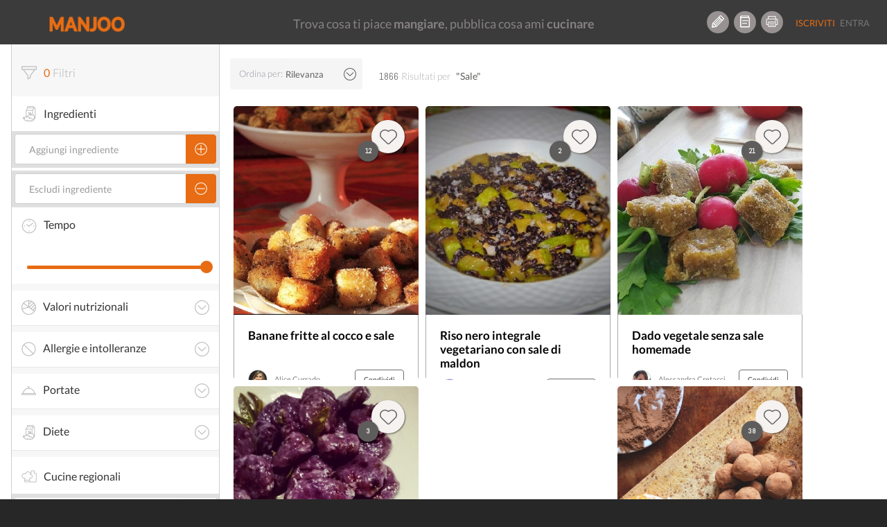

--- FILE ---
content_type: text/html; charset=UTF-8
request_url: https://www.manjoo.it/cerca/?q=Sale
body_size: 26385
content:
<!DOCTYPE html>
<html lang="it-IT" prefix="og: http://ogp.me/ns# og: http://ogp.me/ns#" class="no-js">
<head prefix="og: http://ogp.me/ns# fb: http://ogp.me/ns/fb# ">
    <!-- Start cookieyes banner -->
    <script id="cookieyes" type="text/javascript" src="https://cdn-cookieyes.com/client_data/69472d04d68abe4a99a825e9/script.js"></script>
    <!-- End cookieyes banner -->
    
    <meta charset="UTF-8">
    <!-- instant article -->
    <!--	<meta property="fb:pages" content="1559792460997009" /> -->
    <!--	<meta property="fb:pages" content="565506310171539" />-->
    <meta property="fb:pages" content="878182548893427"/>

    <meta http-equiv="X-UA-Compatible" content="IE=edge">
    <!--<meta name="viewport" content="width=device-width, maximum-scale=1">-->
    <meta name="viewport"
          content="width=device-width, initial-scale=1.0, maximum-scale=1.0, user-scalable=no, shrink-to-fit=no"/>

    <!-- INIZIO HEAD WORDPRESS -->
    <link rel="preload" href="/wp-content/themes/manjootemplate/fonts/manjoo-icons.woff" as="font">
    <link rel="preconnect" href="https://connect.facebook.net">
    
<!-- This site is optimized with the Yoast SEO plugin v5.8 - https://yoast.com/wordpress/plugins/seo/ -->
<link rel="canonical" href="https://www.manjoo.it/cerca/?q=Sale" />
                <link rel='stylesheet' id="open-sans"  href="https://fonts.googleapis.com/css?family=Open+Sans:300italic,400italic,600italic,300,400,600&subset=latin,latin-ext"
                      type='text/css' media='all' />    <style> div.snp-builder {
            font-family: Oswald !important;
        }</style>
    <link rel='preload' as='style' onload="this.onload=null;this.rel='stylesheet'" id='font-Oswald-css' href='//fonts.googleapis.com/css?family=Oswald&#038;ver=4.4.2'
          type='text/css' media='all'/>
    <link rel='preload' as='style' onload="this.onload=null;this.rel='stylesheet'" id='font-Open+Sans-css' href='//fonts.googleapis.com/css?family=Open+Sans&#038;ver=4.4.2'
          type='text/css' media='all'/>


    <!-- FINE HEAD WORDPRESS -->
    <base href="https://www.manjoo.it">
    <link rel="profile" href="http://gmpg.org/xfn/11">
    <link rel="pingback" href="https://www.manjoo.it/xmlrpc.php">
    <link rel="icon" href="https://www.manjoo.it/wp-content/themes/manjootemplate/img/fav-manjoo.png" type="image/x-icon">
    <link rel="shortcut icon" href="https://www.manjoo.it/wp-content/themes/manjootemplate/img/fav-manjoo.png" type="image/x-icon">

        <title>Cerca - Manjoo</title>
        <meta property="og:site_name" content="Manjoo"/>
    <meta property="og:url" content="https://www.manjoo.it/cerca/"/>
            <meta property="og:type" content="article"/>

        <meta property="og:title"
          content="Cerca - Manjoo"/>
    <!---->
    <meta property="article:author" content="https://www.facebook.com/alessandro.piemontese.comunicale" />
        <meta property="og:description"
              content="Manjoo"/>
                    <meta name="description"
                  content="Manjoo" />    <meta property="og:locale" content="it_IT"/>
            <meta property="fb:pages" content="878182548893427"/>
    <meta property="fb:app_id" content="1093829460662250"/>
        <!-- TODO: qui inserire la pagina di Manjoo
        <meta property="article:publisher" content="http://facebook.com/yourpagelink" />
    -->

    <meta name="twitter:site" content="@Manjoo">
    <meta name="twitter:card" content="summary_large_image" />
<meta name="twitter:description" content="&lt;!&#8211; DUMMY TEST &#8211;&gt;" />
<meta name="twitter:title" content="Cerca - Manjoo" />
<meta name="twitter:site" content="@IoManjoo" />
<meta name="twitter:creator" content="@IoManjoo" />

                    <!-- Facebook Pixel Code -->
        <script>
            !function (f, b, e, v, n, t, s) {
                if (f.fbq) return;
                n = f.fbq = function () {
                    n.callMethod ?
                        n.callMethod.apply(n, arguments) : n.queue.push(arguments)
                };
                if (!f._fbq) f._fbq = n;
                n.push = n;
                n.loaded = !0;
                n.version = '2.0';
                n.queue = [];
                t = b.createElement(e);
                t.async = !0;
                t.src = v;
                s = b.getElementsByTagName(e)[0];
                s.parentNode.insertBefore(t, s)
            }(window, document, 'script',
                'https://connect.facebook.net/en_US/fbevents.js');
            fbq('init', '210522253167306');
            fbq('track', 'PageView');
        </script>
        <noscript>
            <img height="1" width="1"
                 src="https://www.facebook.com/tr?id=210522253167306&ev=PageView
&noscript=1"/>
        </noscript>
        <!-- End Facebook Pixel Code -->
        <!-- Start Google AdSense Code -->
        <script async src="https://pagead2.googlesyndication.com/pagead/js/adsbygoogle.js?client=ca-pub-8374867642448036"
                crossorigin="anonymous"></script>
        <!-- End Google AdSense Code -->

    </head>
<body class="page-template page-template-tpl-ricerca page-template-tpl-ricerca-php page page-id-3672 desktop new chrome not-logged" style='min-width:999px;'>
<!-- Google tag (gtag.js) -->
<script async src="https://www.googletagmanager.com/gtag/js?id=G-TVWCBJ0M69"></script>
<script>
    window.dataLayer = window.dataLayer || [];
    function gtag(){dataLayer.push(arguments);}
    gtag('js', new Date());

    gtag('config', 'G-TVWCBJ0M69');
</script>

<div id="main_loader" class="manjoo_loader">

    <div id="floatingCirclesG" class="manjoo_loader_full_page">
        <div class="f_circleG" id="frotateG_01"></div>
        <div class="f_circleG" id="frotateG_02"></div>
        <div class="f_circleG" id="frotateG_03"></div>
        <div class="f_circleG" id="frotateG_04"></div>
        <div class="f_circleG" id="frotateG_05"></div>
        <div class="f_circleG" id="frotateG_06"></div>
        <div class="f_circleG" id="frotateG_07"></div>
        <div class="f_circleG" id="frotateG_08"></div>
    </div>

</div>


<div class="loader-ajax">
    <div class="wrap-spinner">
        <div class="loader-spinner"></div>
    </div>
</div>

<!--OFFCANVAS MENU-->
<div class="navmenu navmenu-default navmenu-fixed-left offcanvas">
            

            <ul class="nav navmenu-nav desktop offcanvas-header">
                                <li class="border-bottom">
                    <button class="icon btn btn-circle manjoo-icon-megafono"></button>
                    <div class="offcanvas-label">
                        <h4>RICETTE LIGHT</h4>
                        <a href="https://www.manjoo.it/ricette-in-evidenza/ricette-light/">piatti leggeri e veloci</a>
                    </div>
                </li>
                            </ul>
            <ul id="tipologia-ricette" class="nav navmenu-nav desktop">
                                    <li class="no-border"><button class="icon btn btn-circle manjoo-portate-icon-antipasti"></button><a href="https://www.manjoo.it/ricette/antipasti/">Antipasti</a></li>
                                        <li class="no-border"><button class="icon btn btn-circle manjoo-portate-icon-primi"></button><a href="https://www.manjoo.it/ricette/primi/">Primi</a></li>
                                        <li class="no-border"><button class="icon btn btn-circle manjoo-portate-icon-secondi-piatti"></button><a href="https://www.manjoo.it/ricette/secondi-piatti/">Secondi</a></li>
                                        <li class="no-border"><button class="icon btn btn-circle manjoo-portate-icon-contorni"></button><a href="https://www.manjoo.it/ricette/contorni/">Contorni</a></li>
                                        <li class="no-border"><button class="icon btn btn-circle manjoo-portate-icon-zuppe"></button><a href="https://www.manjoo.it/ricette/zuppe/">Zuppe</a></li>
                                        <li class="no-border"><button class="icon btn btn-circle manjoo-portate-icon-insalate"></button><a href="https://www.manjoo.it/ricette/insalate/">Insalate</a></li>
                                        <li class="no-border"><button class="icon btn btn-circle manjoo-portate-icon-salse-condimenti"></button><a href="https://www.manjoo.it/ricette/salse-condimenti/">Condimenti</a></li>
                                        <li class="no-border"><button class="icon btn btn-circle manjoo-portate-icon-pizze-torte-salate"></button><a href="https://www.manjoo.it/ricette/pizze-torte-salate/">Pizze</a></li>
                                        <li class="no-border"><button class="icon btn btn-circle manjoo-portate-icon-dolci"></button><a href="https://www.manjoo.it/ricette/dolci/">Dolci</a></li>
                                        <li class="no-border"><button class="icon btn btn-circle manjoo-portate-icon-bevande"></button><a href="https://www.manjoo.it/ricette/bevande/">Bevande</a></li>
                                </ul>
                <ul id="socials"><li class="item-59 slug-facebook no-border"><a href="http://www.facebook.com/ioManjoo/" class="item-59 slug-facebook btn btn-circle manjoo-icon-facebook" name="Facebook"></a></li><li class="item-60 slug-twitter no-border"><a href="https://twitter.com/IoManjoo" class="item-60 slug-twitter btn btn-circle manjoo-icon-twitter" name="Twitter"></a></li><li class="item-61 slug-instagram no-border"><a href="http://www.instagram.com/manjoo.it" class="item-61 slug-instagram btn btn-circle manjoo-icon-instagram" name="Instagram"></a></li></ul>        <ul id="pages" class="border-bottom"><li class="item-25257 slug-cose-manjoo-2 border-right border-top-bottom"><a title="Cos'è Manjoo" href="https://www.manjoo.it/cose-manjoo/" >Cos'è Manjoo</a></li><li class="item-65 slug-65 border-right border-top-bottom"><a title="Chi Siamo" href="https://www.manjoo.it/chi-siamo/" >Chi Siamo</a></li><li class="item-62 slug-62 border-right border-top-bottom"><a title="Contatti" href="https://www.manjoo.it/contatti/" >Contatti</a></li><li class="item-25261 slug-25261 border-right border-top-bottom"><a title="Policy" href="https://www.manjoo.it/policy/" >Policy</a></li></ul>        </div>
<!--FINE OFFCANVAS MENU-->
<form id="search_form" action="https://www.manjoo.it/cerca/" method="get">
        <input type="hidden" id="search_q" name="q" value="Sale"/>
</form>
<!--MAIN MENU-->

<div id="nav" class="navbar-default navbar-fixed-top manjoo-black-bg no-border newhome " role="navigation"
     data-spy="affix-top" data-offset-top="0" style='min-width:999px;'>

    
        <button id="main-menu-button" type="button" class="navbar-toggle" data-toggle="offcanvas" data-target=".navmenu"
            data-canvas="body" data-placement="left">
        <span></span>
        <span></span>
        <span></span>

    </button>
                <div id="search-nav-wrapper">
            <a href="https://www.manjoo.it" class="navbar-brand"><img
                        src="https://www.manjoo.it/wp-content/themes/manjootemplate/img/manjoo-logo.png" alt="Manjoo"/></a>


            

                    </div>
            <div id="tagline-nav-wrapper">
	                <h2>Trova cosa ti piace <strong>mangiare</strong>, pubblica cosa ami <strong>cucinare</strong></h2>
	        </div>

          <div id="right-nav-desktop"  class="pull-right desktop">
                <ul class="nav navbar-nav fix-margin-right icon-menu"><li><a class="item-79 slug-79 btn btn-circle Crea Ricetta" title='Crea Ricetta' href='https://www.manjoo.it/crea-ricetta/'><span class="item-79 slug-79 icon manjoo-icon-crea-ricetta"></span></a></li><li><a class="item-78 slug-78 btn btn-circle Ricettario" title='Ricettario' href='https://www.manjoo.it/ricettario/'><span class="item-78 slug-78 icon manjoo-icon-ricettario"></span></a></li><li><a class="item-16380 slug-stampa-cookbook btn btn-circle Stampa Cookbook" title='Stampa Cookbook' href='https://www.manjoo.it/cookbook/'><span class="item-16380 slug-stampa-cookbook icon manjoo-icon-stampa-cookbook"></span></a></li></ul>                <ul  class="nav navbar-nav navbar-default welcome_menu">
                                            <li class="not-logged registrati"><a href="https://www.manjoo.it/registrazione/" class="">Iscriviti</a></li>
                        <li class="not-logged entra"><a href="https://www.manjoo.it/login/" class="">Entra</a></li>
                                    </ul>
            </div>


                

</div>



<!--FINE MAIN MENU-->
<!-- container-fluid -->
<div class="master_container container" id='cerca-container'         itemscope itemtype="http://schema.org/ItemList"        >
            <meta itemprop="url" content="https://www.manjoo.it/cerca?q=Sale">
    <!-- RESULT DATA-->    <script>
        var tempi_cottura = ["<5 minuti","<10 minuti","<15 minuti","<20 minuti","<25 minuti","<30 minuti","<45 minuti","<1 h","<1.5 ora","<2 ore","<4 ore","<8 ore","<12 ore","qualsiasi"];
        var minuti_cottura = [5,10,15,20,25,30,45,60,90,120,240,480,720];
        var current_text_search = "Sale";
        var pager_next = "[base64]";
        var is_portata = 0;
        var wrapper_filtri = {};            wrapper_filtri["ingredienti"] = [];
        wrapper_filtri["ex_ingredienti"] = [];
        wrapper_filtri["tempo_cottura"] = -1;
        wrapper_filtri["intolleranze"] = [];
        wrapper_filtri["dieta"] = [];
        wrapper_filtri["nutrizione"] = {
            "lipidi": -1,
            "carboidrati": -1,
            "proteine": -1,
            "energia_kcal": -1,
            "colesterolo": -1
        };
        wrapper_filtri["portata"] = [];
        wrapper_filtri["regione"] = [];
        wrapper_filtri["nazione"] = [];
        
    </script>

<div class="col-xs-12 col-sm-12 col-md-12 col-lg-12 col-centered">

    <div class="col-xs-12 col-md-3 col-lg-3">
        <form id="search_form">
            <input type="hidden" id="parametri_id" name="parametri_id" value=""/>
            <input type="hidden" id="q" name="q" value="Sale"/>

            <div class="wrapper-cerca">
                <div id="filtri-header" class="tab-box">
                    <div class="tab-box-title">
                        <span id="filtri_status" class="manjoo-icon-filtri active"></span><!-- ATTENZIONE RIIMUOVI LA CLASSE active QUANDO IL NUMERO È PARI A ZERO -->
                        <h3 id="filtri_number"><span class="">0</span>Filtri</h3>
                        <!-- ATTENZIONE RIIMUOVI LA CLASSE active QUANDO IL NUMERO È PARI A ZERO -->
                    <span id="filtri_remove" class="manjoo-icon-close-circle" style="                        display:none;
                    ">Cancella tutto</span>
                    </div>
                </div>
                <div id="ingredienti-filtro" class="tab-box">
                    <div class="tab-box-title">
                        <span class="manjoo-icon-dieta"></span>
                        <h3>Ingredienti</h3>
                    </div>

                    <div id="aggiungi-ingrediente-wrapper" class="filtro-wrapper">
                        <div id="aggiungi-ingrediente"
                             class="input-group default-input-group manjoo-btn-group aggiungi-ingrediente-input ui-front">
                            <input id="ingrediente" type="text" class="form-control" placeholder="Aggiungi ingrediente"/>
                                <span class="input-group-btn">
                                    <button type="button" class="btn btn-default btn-search">
                                        <span class="icon manjoo-icon-add"></span>
                                    </button>
                                </span>
                        </div>
                                            </div>
                    <div id="escludi-ingrediente-wrapper" class="filtro-wrapper">

                        <div id="escludi-ingrediente"
                             class="input-group default-input-group manjoo-btn-group aggiungi-ingrediente-input ui-front">
                            <input id="ex_ingrediente" type="text" class="form-control" placeholder="Escludi ingrediente">
                                <span class="input-group-btn">
                                    <button type="button" class="btn btn-default btn-search">
                                        <span class="icon manjoo-icon-esclude"></span>
                                    </button>
                                </span>
                        </div>
                                            </div>
                </div>

                <div id="tempo-cottura" class="tab-box">
                    <div class="tab-box-title">
                        <h3><span class="manjoo-icon-time-cooking"></span>Tempo</h3>
                    </div>

                    <div class="slider-wrapper">
                        <p id="slider-tempo-value" class="slider-value"></p>

                        <div id="slider-tempo" class="slider-cerca"></div>
                    </div>
                </div>

                <!--INIZIO ACCORDION-->
                <div class="panel-group" id="accordion-cerca">
                    <!--INIZIO PANNELLO VALORI NUTRIZIONALI -->
                    <div id="valori-nutrizionali-filtro" class="panel panel-default">
                        <div class="panel-heading">
                            <h4 class="panel-title">
                                <a class="manjoo-icon-valori-nutrizionali" data-toggle="collapse"
                                   href="#collapse-valori-nutrizionali">Valori
                                    nutrizionali<span class="manjoo-icon-arrow-down"></span></a>

                            </h4>
                        </div>
                        <div id="collapse-valori-nutrizionali" class="panel-collapse collapse">
                            <div class="panel-body">

                                <!--INIZIO-->

                                <div id="valori-nutrizionali-sliders" class="tab-box">

                                    <div class="slider-wrapper">
                                        <p class="slider-value">Calorie <span id="slider-calorie-value"></span></p>

                                        <div id="slider-calorie" nutrizione="energia_kcal" class="slider-cerca"></div>
                                    </div>

                                    <div class="slider-wrapper">
                                        <p class="slider-value">Carboidrati <span id="slider-carboidrati-value"></span></p>

                                        <div id="slider-carboidrati" nutrizione="carboidrati" class="slider-cerca"></div>
                                    </div>

                                    <div class="slider-wrapper">
                                        <p class="slider-value">Grassi <span id="slider-grassi-value"></span></p>

                                        <div id="slider-grassi" nutrizione="lipidi" class="slider-cerca"></div>
                                    </div>

                                    <div class="slider-wrapper">
                                        <p class="slider-value">Proteine <span id="slider-proteine-value"></span></p>

                                        <div id="slider-proteine" nutrizione="proteine" class="slider-cerca"></div>
                                    </div>

                                    <div class="slider-wrapper">
                                        <p class="slider-value">Colesterolo <span id="slider-colesterolo-value"></span></p>

                                        <div id="slider-colesterolo" nutrizione="colesterolo" class="slider-cerca"></div>
                                    </div>
                                </div>

                                <!--FINE-->
                            </div>
                        </div>
                    </div>
                    <!--FINE PANNELLO VALORI NUTRIZIONALI -->

                    <!--INIZIO PANNELLO VALORI ALLERGIE -->
                    <div id="allergie-filtro" class="panel panel-default">
                        <div class="panel-heading">
                            <h4 class="panel-title">
                                <a class="manjoo-icon-intolleranze" data-toggle="collapse"
                                   href="#collapse-allergie">Allergie e intolleranze<span class="manjoo-icon-arrow-down"></span></a>

                            </h4>
                        </div>
                        <div id="collapse-allergie" class="panel-collapse collapse">
                            <div class="panel-body">
                                <!--INIZIO-->
                                <div id="allergie-e-intolleranze" class="tab-box manjoo-odd-bg">
                                                                        <div rel="Latte" act="intolleranze" class="input-group default-input-group manjoo-btn-group-ingrediente ">
                                        <p>Latte</p>
                                        <button rel="Latte" act="intolleranze" type="button" class="btn btn-default btn-search"><span
                                                class="icon manjoo-icon-add "></span></button>
                                    </div>
                                
                                                                            <div rel="Glutine" act="intolleranze" class="input-group default-input-group manjoo-btn-group-ingrediente ">
                                        <p>Glutine</p>
                                        <button rel="Glutine" act="intolleranze" type="button" class="btn btn-default btn-search"><span
                                                class="icon manjoo-icon-add "></span></button>
                                    </div>
                                
                                                                            <div rel="Uova" act="intolleranze" class="input-group default-input-group manjoo-btn-group-ingrediente ">
                                        <p>Uova</p>
                                        <button rel="Uova" act="intolleranze" type="button" class="btn btn-default btn-search"><span
                                                class="icon manjoo-icon-add "></span></button>
                                    </div>
                                
                                                                            <div rel="Soia" act="intolleranze" class="input-group default-input-group manjoo-btn-group-ingrediente ">
                                        <p>Soia</p>
                                        <button rel="Soia" act="intolleranze" type="button" class="btn btn-default btn-search"><span
                                                class="icon manjoo-icon-add "></span></button>
                                    </div>
                                
                                                                            <div rel="Grano" act="intolleranze" class="input-group default-input-group manjoo-btn-group-ingrediente ">
                                        <p>Grano</p>
                                        <button rel="Grano" act="intolleranze" type="button" class="btn btn-default btn-search"><span
                                                class="icon manjoo-icon-add "></span></button>
                                    </div>
                                
                                                                            <div rel="Crostacei" act="intolleranze" class="input-group default-input-group manjoo-btn-group-ingrediente ">
                                        <p>Crostacei</p>
                                        <button rel="Crostacei" act="intolleranze" type="button" class="btn btn-default btn-search"><span
                                                class="icon manjoo-icon-add "></span></button>
                                    </div>
                                
                                                                            <div rel="Arachidi" act="intolleranze" class="input-group default-input-group manjoo-btn-group-ingrediente ">
                                        <p>Arachidi</p>
                                        <button rel="Arachidi" act="intolleranze" type="button" class="btn btn-default btn-search"><span
                                                class="icon manjoo-icon-add "></span></button>
                                    </div>
                                
                                                                            <div rel="Frutta a guscio" act="intolleranze" class="input-group default-input-group manjoo-btn-group-ingrediente ">
                                        <p>Frutta a guscio</p>
                                        <button rel="Frutta a guscio" act="intolleranze" type="button" class="btn btn-default btn-search"><span
                                                class="icon manjoo-icon-add "></span></button>
                                    </div>
                                
                                                                            <div rel="Pesce" act="intolleranze" class="input-group default-input-group manjoo-btn-group-ingrediente ">
                                        <p>Pesce</p>
                                        <button rel="Pesce" act="intolleranze" type="button" class="btn btn-default btn-search"><span
                                                class="icon manjoo-icon-add "></span></button>
                                    </div>
                                
                                                                            <div rel="Verdura" act="intolleranze" class="input-group default-input-group manjoo-btn-group-ingrediente ">
                                        <p>Verdura</p>
                                        <button rel="Verdura" act="intolleranze" type="button" class="btn btn-default btn-search"><span
                                                class="icon manjoo-icon-add "></span></button>
                                    </div>
                                                                    <div class="mostra-tutte-intolleranze"><p class="manjoo-icon-plus">Mostra tutte</p></div>
                                    <div class="altre-allergie-intolleranze" style="display: none;">
                                        
                                                                            <div rel="Semi di sesamo" act="intolleranze" class="input-group default-input-group manjoo-btn-group-ingrediente ">
                                        <p>Semi di sesamo</p>
                                        <button rel="Semi di sesamo" act="intolleranze" type="button" class="btn btn-default btn-search"><span
                                                class="icon manjoo-icon-add "></span></button>
                                    </div>
                                
                                                                            <div rel="Carne di maiale" act="intolleranze" class="input-group default-input-group manjoo-btn-group-ingrediente ">
                                        <p>Carne di maiale</p>
                                        <button rel="Carne di maiale" act="intolleranze" type="button" class="btn btn-default btn-search"><span
                                                class="icon manjoo-icon-add "></span></button>
                                    </div>
                                
                                                                            <div rel="Molluschi" act="intolleranze" class="input-group default-input-group manjoo-btn-group-ingrediente ">
                                        <p>Molluschi</p>
                                        <button rel="Molluschi" act="intolleranze" type="button" class="btn btn-default btn-search"><span
                                                class="icon manjoo-icon-add "></span></button>
                                    </div>
                                
                                                                            <div rel="Olive" act="intolleranze" class="input-group default-input-group manjoo-btn-group-ingrediente ">
                                        <p>Olive</p>
                                        <button rel="Olive" act="intolleranze" type="button" class="btn btn-default btn-search"><span
                                                class="icon manjoo-icon-add "></span></button>
                                    </div>
                                
                                                                            <div rel="Sedano" act="intolleranze" class="input-group default-input-group manjoo-btn-group-ingrediente ">
                                        <p>Sedano</p>
                                        <button rel="Sedano" act="intolleranze" type="button" class="btn btn-default btn-search"><span
                                                class="icon manjoo-icon-add "></span></button>
                                    </div>
                                
                                                                            <div rel="Senape" act="intolleranze" class="input-group default-input-group manjoo-btn-group-ingrediente ">
                                        <p>Senape</p>
                                        <button rel="Senape" act="intolleranze" type="button" class="btn btn-default btn-search"><span
                                                class="icon manjoo-icon-add "></span></button>
                                    </div>
                                
                                                                            </div>
                                                                </div>

                                <!--FINE-->

                            </div>
                        </div>
                    </div>
                    <!--FINE PANNELLO VALORI ALLGERGIE -->

                    <!--INIZIO PANNELLO VALORI PORTATE -->
                    <div id="portate-filtro" class="panel panel-default">
                        <div class="panel-heading">
                            <h4 class="panel-title">
                                <a class="manjoo-icon-portate" data-toggle="collapse"
                                   href="#collapse-portate">Portate<span class="manjoo-icon-arrow-down"></span></a>

                            </h4>
                        </div>
                        <div id="collapse-portate" class="panel-collapse collapse">
                            <div class="panel-body">

                                <!--INIZIO-->

                                <div id="portate" class="tab-box manjoo-odd-bg">
                                                                            <div rel="antipasti" act="portata" class="input-group default-input-group manjoo-btn-group-ingrediente ">
                                            <p>Antipasti</p>
                                            <button rel="antipasti" act="portata" type="button" class="btn btn-default btn-search"><span
                                                    class="icon manjoo-icon-add "></span></button>
                                        </div>
                                                                            <div rel="primi" act="portata" class="input-group default-input-group manjoo-btn-group-ingrediente ">
                                            <p>Primi</p>
                                            <button rel="primi" act="portata" type="button" class="btn btn-default btn-search"><span
                                                    class="icon manjoo-icon-add "></span></button>
                                        </div>
                                                                            <div rel="secondi-piatti" act="portata" class="input-group default-input-group manjoo-btn-group-ingrediente ">
                                            <p>Secondi</p>
                                            <button rel="secondi-piatti" act="portata" type="button" class="btn btn-default btn-search"><span
                                                    class="icon manjoo-icon-add "></span></button>
                                        </div>
                                                                            <div rel="contorni" act="portata" class="input-group default-input-group manjoo-btn-group-ingrediente ">
                                            <p>Contorni</p>
                                            <button rel="contorni" act="portata" type="button" class="btn btn-default btn-search"><span
                                                    class="icon manjoo-icon-add "></span></button>
                                        </div>
                                                                            <div rel="zuppe" act="portata" class="input-group default-input-group manjoo-btn-group-ingrediente ">
                                            <p>Zuppe</p>
                                            <button rel="zuppe" act="portata" type="button" class="btn btn-default btn-search"><span
                                                    class="icon manjoo-icon-add "></span></button>
                                        </div>
                                                                            <div rel="insalate" act="portata" class="input-group default-input-group manjoo-btn-group-ingrediente ">
                                            <p>Insalate</p>
                                            <button rel="insalate" act="portata" type="button" class="btn btn-default btn-search"><span
                                                    class="icon manjoo-icon-add "></span></button>
                                        </div>
                                                                            <div rel="salse-condimenti" act="portata" class="input-group default-input-group manjoo-btn-group-ingrediente ">
                                            <p>Condimenti</p>
                                            <button rel="salse-condimenti" act="portata" type="button" class="btn btn-default btn-search"><span
                                                    class="icon manjoo-icon-add "></span></button>
                                        </div>
                                                                            <div rel="pizze-torte-salate" act="portata" class="input-group default-input-group manjoo-btn-group-ingrediente ">
                                            <p>Pizze</p>
                                            <button rel="pizze-torte-salate" act="portata" type="button" class="btn btn-default btn-search"><span
                                                    class="icon manjoo-icon-add "></span></button>
                                        </div>
                                                                            <div rel="dolci" act="portata" class="input-group default-input-group manjoo-btn-group-ingrediente ">
                                            <p>Dolci</p>
                                            <button rel="dolci" act="portata" type="button" class="btn btn-default btn-search"><span
                                                    class="icon manjoo-icon-add "></span></button>
                                        </div>
                                                                            <div rel="bevande" act="portata" class="input-group default-input-group manjoo-btn-group-ingrediente ">
                                            <p>Bevande</p>
                                            <button rel="bevande" act="portata" type="button" class="btn btn-default btn-search"><span
                                                    class="icon manjoo-icon-add "></span></button>
                                        </div>
                                                                    </div>
                                <!--FINE-->

                            </div>
                        </div>
                    </div>
                    <!--FINE PANNELLO VALORI PORTATE -->
                    <!--INIZIO PANNELLO DIETA -->
                    <div id="dieta-filtro" class="panel panel-default">
                        <div class="panel-heading">
                            <h4 class="panel-title"><a class="manjoo-icon-dieta" data-toggle="collapse"
                                                       href="#collapse-dieta">Diete<span
                                        class="manjoo-icon-arrow-down"></span></a>
                            </h4>
                        </div>
                        <div id="collapse-dieta" class="panel-collapse collapse">
                            <div class="panel-body">

                                <!--INIZIO-->

                                <div id="dieta-utente" class="tab-box">
<!--                                    <div rel="ALL" act="dieta" class="input-group default-input-group manjoo-btn-group-ingrediente">-->
<!--                                        <p>Nessuna</p>-->
<!--                                        <button rel="ALL" act="dieta" type="button" class="btn btn-default btn-search"><span-->
<!--                                                class="icon manjoo-icon-add"></span></button>-->
<!--                                    </div>-->
                                                                            <div rel="Vegana" act="dieta" class="input-group default-input-group manjoo-btn-group-ingrediente ">
                                            <p>Vegana</p>
                                            <button rel="Vegana" act="dieta" type="button" class="btn btn-default btn-search"><span
                                                    class="icon manjoo-icon-add "></span></button>
                                        </div>
                                                                            <div rel="Vegetariana" act="dieta" class="input-group default-input-group manjoo-btn-group-ingrediente ">
                                            <p>Vegetariana</p>
                                            <button rel="Vegetariana" act="dieta" type="button" class="btn btn-default btn-search"><span
                                                    class="icon manjoo-icon-add "></span></button>
                                        </div>
                                    
                                </div>

                                <!--FINE-->

                            </div>
                        </div>
                    </div>
                    <!--FINE PANNELLO DIETA -->
                </div>
                <!-- FINE ACCORDION -->
                <div id="cucina-regionale-filtro" class="tab-box">
                    <div class="tab-box-title">
                        <span class="manjoo-icon-cucina-regionale"></span>
                        <h3>Cucine regionali</h3>
                    </div>
                    <div class="filtro-wrapper">
                        <div id="scegli-regione-select" class="manjoo-profilo-input utente-select">
                            <select id="scegli-regione" data-title="Scegli una regione"
                                    class="selectpicker form-control segnalazione-selectpicker-js-mobile" data-size="false" data-mobile="">
                                <!--<option disabled="disabled" selected="true">Scegli una regione</option>-->
                                <option value="13" >Abruzzo</option><option value="16" >Basilicata</option><option value="18" >Calabria</option><option value="15" >Campania</option><option value="8" >Emilia Romagna</option><option value="7" >Friuli Venezia Giulia</option><option value="12" >Lazio</option><option value="3" >Liguria</option><option value="4" >Lombardia</option><option value="10" >Marche</option><option value="14" >Molise</option><option value="2" >Piemonte</option><option value="17" >Puglia</option><option value="20" >Sardegna</option><option value="19" >Sicilia</option><option value="9" >Toscana</option><option value="5" >Trentino Alto Adige</option><option value="11" >Umbria</option><option value="1" >Valle d'Aosta</option><option value="6" >Veneto</option>
                            </select>
                        </div>
                                            </div>
                </div>

                <div id="cucina-nazionale-filtro" class="tab-box">
                    <div class="tab-box-title">
                        <span class="manjoo-icon-cucina-interanzionale"></span>
                        <h3>Cucine internazionali</h3>
                    </div>
                    <div class="filtro-wrapper">
                        <div id="scegli-nazione-select" class="manjoo-profilo-input utente-select">
                            <select id="scegli-nazione" data-title="Scegli una nazione"
                                    class="selectpicker form-control segnalazione-selectpicker-js-mobile" data-size="false" data-mobile="">
                                <!--<option disabled="disabled" selected="true">Scegli una nazione</option>-->
                                <!--Ricordatevi di conservare questa opzione-->
                                <option id="italiana">Italia</option>
                                <option value="1" >Afghanistan</option><option value="2" >Albania</option><option value="3" >Algeria</option><option value="4" >Arabia Saudita</option><option value="5" >Argentina</option><option value="79" >Australia</option><option value="6" >Austria</option><option value="7" >Bangladesh</option><option value="8" >Belgio</option><option value="9" >Bosnia-Erzegovina</option><option value="10" >Brasile</option><option value="11" >Cambogia</option><option value="12" >Camerun</option><option value="13" >Cile</option><option value="14" >Cina</option><option value="15" >Colombia</option><option value="16" >Costa Rica</option><option value="17" >Croazia</option><option value="18" >Cuba</option><option value="19" >Danimarca</option><option value="20" >Ecuador</option><option value="21" >Egitto</option><option value="22" >Eritrea</option><option value="23" >Estonia</option><option value="24" >Etiopia</option><option value="25" >Federazione Russa</option><option value="26" >Finlandia</option><option value="27" >Francia</option><option value="28" >Germania</option><option value="29" >Ghana</option><option value="30" >Giappone</option><option value="31" >Giordania</option><option value="32" >Grecia</option><option value="33" >Haiti</option><option value="34" >India</option><option value="35" >Indonesia</option><option value="36" >Iran</option><option value="37" >Iraq</option><option value="38" >Irlanda</option><option value="39" >Israele</option><option value="40" >Italia</option><option value="41" >Kenya</option><option value="42" >Lettonia</option><option value="43" >Libano</option><option value="44" >Lituania</option><option value="45" >Malaysia</option><option value="46" >Mali</option><option value="47" >Malta</option><option value="48" >Marocco</option><option value="49" >Messico</option><option value="50" >Montenegro</option><option value="51" >Nigeria</option><option value="52" >Norvegia</option><option value="53" >Paesi Bassi</option><option value="54" >Pakistan</option><option value="55" >Palestina</option><option value="56" >Peru</option><option value="57" >Polonia</option><option value="58" >Regno Unito</option><option value="59" >Repubblica Ceca</option><option value="60" >Repubblica di Corea</option><option value="61" >Repubblica Dominicana</option><option value="62" >Romania</option><option value="63" >Senegal</option><option value="64" >Serbia</option><option value="65" >Slovacchia</option><option value="66" >Slovenia</option><option value="67" >Somalia</option><option value="68" >Spagna</option><option value="69" >Stati Uniti</option><option value="70" >Svezia</option><option value="71" >Svizzera</option><option value="72" >Thailandia</option><option value="73" >Tunisia</option><option value="74" >Turchia</option><option value="75" >Ucraina</option><option value="76" >Ungheria</option><option value="77" >Venezuela</option><option value="78" >Vietnam</option>                            </select>
                        </div>
                        
                    </div>
                </div>
            </div>
        </form>
    </div>
    <div class="col-xs-12 col-md-9 col-lg-9">
        <!-- RISULTATI QUI -->
        <div id="risultati-header">
            <div class="ordina-wrapper">

                <div class="ordina-label-select">
                   <div class="ordina-label">
                    <label>Ordina per:</label>
                </div>
                    <div class="ordina-select">

                    <div class="manjoo-profilo-input utente-select">
                        <select id="sort_selector" class="selectpicker form-control" data-mobile="">
                            <option value="score">Rilevanza</option>
                            <!--- inserire analisi dei criteri -->                            <option value="rank">Popolarità</option>
                        </select>

                    </div>
                </div>
                </div>
            </div>

            <div id="risultati-dettagli">
                <p><span class="risultati-dettagli-numero">1866</span>Risultati per
                    <span class="risultati-dettagli-tipo">"Sale"</span></p>
            </div>

        </div>
        <div class="clearfix"></div>
        <div class="ricette-grid-risultati" id="contenitore-ricette-m">
            
    <div  itemprop="itemListElement" itemscope itemtype="http://schema.org/ListItem"  class="ricetta-grid-item new" data-score="2.1537094"rel="manjoo-icon-contorni" id_ricetta="28634" author="85" bozza="0">
        <span style="display: none;" itemprop="position">0</span><div class="scheda-singola"  itemprop="item"  itemscope itemtype="http://schema.org/Recipe">
                <a class="scheda-img-thumb-link" href="https://www.manjoo.it/ricette/contorni/banane-fritte-al-cocco-e-sale/" rel="nofollow">
                <img class="scheda-ricetta-thumb img-fluid lazyload" data-src="https://www.manjoo.it/wp-content/uploads/home_dsk/1467997393_191_img.jpg" alt="Banane fritte al cocco e sale"/>
                 </a>
            <div class="scheda-like-icon"><span data-idr="28634" class="badge badge-counter ">12</span>
                    <button data-toggle="tooltip" title="Mi piace" class="like-action btn-circle-48 btn icon manjoo-icon-popolari shadow " id_ricetta="28634" author="85" current_user="0"></button></div>
            <div class="scheda-tools">
            <meta itemprop="name" content="Banane fritte al cocco e sale"><meta itemprop="datePublished" content="2016-11-22 16:18:12"><meta itemprop="recipeCategory" content="contorni"><meta itemprop="image" content="https://www.manjoo.it/wp-content/uploads/1467997393_191_img.jpg"><meta itemprop="thumbnailUrl" content="https://www.manjoo.it/wp-content/uploads/sug_dsk/1467997393_191_img.jpg"><meta itemprop="discussionUrl" content="https://www.manjoo.it/ricette/contorni/banane-fritte-al-cocco-e-sale/#commenti"><meta itemprop="url" content="https://www.manjoo.it/cerca/?q=Sale&redirect_to=https%3A%2F%2Fwww.manjoo.it%2Fricette%2Fcontorni%2Fbanane-fritte-al-cocco-e-sale%2F"><meta itemprop="recipeCuisine" content="internazionale Cuba contorni"><meta itemprop="recipeYield" content="per 3 persone"><span style='display:none;' itemprop="author" itemscope itemtype="http://schema.org/Person"><meta itemprop='name' content="Alice Currado"></span><meta itemprop="publisher" content="Manjoo"><meta itemprop="inLanguage" content="IT"><meta itemprop="recipeIngredient" content="banane"><meta itemprop="recipeIngredient" content="farina di cocco"><meta itemprop="recipeIngredient" content="olio di oliva extra vergine"><meta itemprop="recipeIngredient" content="sale fino"><meta itemprop="totalTime" content="PT15M"><meta itemprop="prepTime" content="PT5M"><meta itemprop="cookTime" content="PT10M"><div style="display:none;" itemprop="aggregateRating" itemscope itemtype="http://schema.org/AggregateRating"><meta itemprop="ratingValue" content='4.7'/><meta itemprop="reviewCount" content='12'/><meta itemprop="bestRating" content='5'/><meta itemprop="worstRating" content='0'/></div><div style="display:none;" itemprop="nutrition" itemscope itemtype="http://schema.org/NutritionInformation"><meta itemprop="calories" content='77'/><meta itemprop="fatContent" content='0'/><meta itemprop="carbohydrateContent" content='18'/><meta itemprop="fiberContent" content='2'/><meta itemprop="proteinContent" content='1'/><meta itemprop="sugarContent" content='15'/><meta itemprop="sodiumContent" content='1'/><meta itemprop="cholesterolContent" content='0'/></div><meta itemprop="description" content="Banane fritte al cocco e sale Per la cena orientaleggiante avevo fatto, tra le altre cose, questo contorno indonesiano preso dal libro Le ricette degli altri di Allan Bay. Consiglia di abbinarlo a qualunque piatto al curry, e lo definisce &quot;molto rinfrescante&quot;. Non ho notato fosse molto fresco, ma sicuramente molto buono e particolare (con piccole modifiche - nelle note)."/><span itemprop="recipeInstructions" style="display:none;">Prendi le banane, tagliale a fettine diagonali spesse circa 2 cm e passale nella farina di cocco (devi pressare leggermente perché aderisca).</span><span itemprop="recipeInstructions" style="display:none;">Nel frattempo scalda un dito d'olio in una padella e quando sarà ben caldo (faccio sempre la prova dello stecchino - lo immergi nell'olio e quando iniziano a formarsi le bollicine attorno a questo la temperatura è al punto giusto) friggi le fettine di banana da entrambe i lati.  Quando sono dorate toglile e adagiale su della carta da cucina in modo che assorba l'olio in eccesso. Spolvera con un pizzico di sale e servi.</span>
                <a href="https://www.manjoo.it/ricette/contorni/banane-fritte-al-cocco-e-sale/"><h2>Banane fritte al cocco e sale</h2></a>
                <div class="user-details">
                    <img class="user-thumb center display-block lazyload" data-src="https://www.manjoo.it/images/1462200590_360_img.jpg/48/48" alt="Alice Currado"/>
                    <span class="username no">Alice Currado</span>
                    <button data-toggle=""
                                                data-id="28634"
                                                data-title="Banane fritte al cocco e sale"
                                                data-url="https://www.manjoo.it/ricette/contorni/banane-fritte-al-cocco-e-sale/" title="Condividi"
                                                class="share-btn btn">Condividi</button>
                </div>
            </div>
        </div>
    </div>
    <div  itemprop="itemListElement" itemscope itemtype="http://schema.org/ListItem"  class="ricetta-grid-item new" data-score="1.7917999"rel="manjoo-icon-primi" id_ricetta="44983" author="2967" bozza="0">
        <span style="display: none;" itemprop="position">1</span><div class="scheda-singola"  itemprop="item"  itemscope itemtype="http://schema.org/Recipe">
                <a class="scheda-img-thumb-link" href="https://www.manjoo.it/ricette/primi/riso-nero-integrale-vegetariano-con-sale-di-maldon/" rel="nofollow">
                <img class="scheda-ricetta-thumb img-fluid lazyload" data-src="https://www.manjoo.it/wp-content/uploads/home_dsk/1503994573_4_img.jpg" alt="Riso nero integrale vegetariano con sale di maldon"/>
                 </a>
            <div class="scheda-like-icon"><span data-idr="44983" class="badge badge-counter ">2</span>
                    <button data-toggle="tooltip" title="Mi piace" class="like-action btn-circle-48 btn icon manjoo-icon-popolari shadow " id_ricetta="44983" author="2967" current_user="0"></button></div>
            <div class="scheda-tools">
            <meta itemprop="name" content="Riso nero integrale vegetariano con sale di maldon"><meta itemprop="datePublished" content="2017-08-29 08:21:47"><meta itemprop="recipeCategory" content="primi"><meta itemprop="image" content="https://www.manjoo.it/wp-content/uploads/1503994573_4_img.jpg"><meta itemprop="thumbnailUrl" content="https://www.manjoo.it/wp-content/uploads/sug_dsk/1503994573_4_img.jpg"><meta itemprop="discussionUrl" content="https://www.manjoo.it/ricette/primi/riso-nero-integrale-vegetariano-con-sale-di-maldon/#commenti"><meta itemprop="url" content="https://www.manjoo.it/cerca/?q=Sale&redirect_to=https%3A%2F%2Fwww.manjoo.it%2Fricette%2Fprimi%2Friso-nero-integrale-vegetariano-con-sale-di-maldon%2F"><meta itemprop="recipeCuisine" content="italiana  primi"><meta itemprop="recipeYield" content="per 4 persone"><span style='display:none;' itemprop="author" itemscope itemtype="http://schema.org/Person"><meta itemprop='name' content="Ivan Muradore"></span><meta itemprop="publisher" content="Manjoo"><meta itemprop="inLanguage" content="IT"><meta itemprop="recipeIngredient" content="riso nero integrale"><meta itemprop="recipeIngredient" content="zucchine"><meta itemprop="recipeIngredient" content="santoreggia"><meta itemprop="recipeIngredient" content="fagioli cannellini"><meta itemprop="recipeIngredient" content="formaggi misti"><meta itemprop="recipeIngredient" content="salsa harissa"><meta itemprop="recipeIngredient" content="sale di maldon"><meta itemprop="totalTime" content="PT60M"><meta itemprop="prepTime" content="PT45M"><meta itemprop="cookTime" content="PT15M"><div style="display:none;" itemprop="aggregateRating" itemscope itemtype="http://schema.org/AggregateRating"><meta itemprop="ratingValue" content='4.4'/><meta itemprop="reviewCount" content='2'/><meta itemprop="bestRating" content='5'/><meta itemprop="worstRating" content='0'/></div><div style="display:none;" itemprop="nutrition" itemscope itemtype="http://schema.org/NutritionInformation"><meta itemprop="calories" content='49'/><meta itemprop="fatContent" content='0'/><meta itemprop="carbohydrateContent" content='7'/><meta itemprop="fiberContent" content='3'/><meta itemprop="proteinContent" content='5'/><meta itemprop="sugarContent" content='3'/><meta itemprop="sodiumContent" content='1'/><meta itemprop="cholesterolContent" content='0'/></div><meta itemprop="description" content="Riso nero integrale vegetariano con sale di maldon Il riso nero è una varietà di riso integrale ottenuta in Cina, incrociando altri tipi di riso.

Nell’antichità era un riso molto costoso, mentre per fortuna adesso è alla portata di tutti.

Dico per fortuna perché il riso nero ha molte proprietà benefiche.

Per prima cosa, come anche il riso normale, è senza glutine quindi è appropriato per i celiachi.

Essendo inoltre i suoi chicchi leggermente più allungati, conseguentemente l’indice glicemico è più basso rispetto a quello del riso bianco.

In più ha un altissimo contenuto di fibre e ha proprietà antiossidanti."/><span itemprop="recipeInstructions" style="display:none;">Mettiamo il riso in abbondante acqua fredda e portiamo a ebollizione.
A  questo punto aggiungiamo poco sale e abbassiamo la fiamma.</span><span itemprop="recipeInstructions" style="display:none;">Lasciamo sobbollire fino alla cottura desiderata. Essendo integrale almeno una trentina di minuti.</span><span itemprop="recipeInstructions" style="display:none;">Intanto tagliamo le zucchine a dadini.</span><span itemprop="recipeInstructions" style="display:none;">Scaldiamo un filo d’olio in una padella e aggiungiamo le zucchine a fuoco medio e lasciamo cuocere per una decina di minuti. Aggiungiamo poco sale e la santoreggia in polvere.</span><span itemprop="recipeInstructions" style="display:none;"></span><span itemprop="recipeInstructions" style="display:none;">Tagliamo a dadini i formaggi scelti.</span><span itemprop="recipeInstructions" style="display:none;">Laviamo e scoliamo i fagioli cannellini.</span><span itemprop="recipeInstructions" style="display:none;">Scoliamo il riso e lo rimettiamo nella pentola.</span><span itemprop="recipeInstructions" style="display:none;">Uniamo i vari ingredienti e mescoliamo bene. Se necessario rimettiamo sul fuoco in modo tale da far sciogliere bene il formaggio.</span><span itemprop="recipeInstructions" style="display:none;">Aggiungiamo la salsa Harissa per dare un po’ di piccante.</span>
                <a href="https://www.manjoo.it/ricette/primi/riso-nero-integrale-vegetariano-con-sale-di-maldon/"><h2>Riso nero integrale vegetariano con sale di maldon</h2></a>
                <div class="user-details">
                    <img class="user-thumb center display-block lazyload" data-src="https://www.manjoo.it/images/1504940334_516_img.png/48/48" alt="Ivan Muradore"/>
                    <span class="username no">Ivan Muradore</span>
                    <button data-toggle=""
                                                data-id="44983"
                                                data-title="Riso nero integrale vegetariano con sale di Maldon"
                                                data-url="https://www.manjoo.it/ricette/primi/riso-nero-integrale-vegetariano-con-sale-di-maldon/" title="Condividi"
                                                class="share-btn btn">Condividi</button>
                </div>
            </div>
        </div>
    </div>
    <div  itemprop="itemListElement" itemscope itemtype="http://schema.org/ListItem"  class="ricetta-grid-item new" data-score="1.2459781"rel="manjoo-icon-salse-condimenti" id_ricetta="47116" author="808" bozza="0">
        <span style="display: none;" itemprop="position">2</span><div class="scheda-singola"  itemprop="item"  itemscope itemtype="http://schema.org/Recipe">
                <a class="scheda-img-thumb-link" href="https://www.manjoo.it/ricette/salse-condimenti/dado-vegetale-senza-sale-homemade/" rel="nofollow">
                <img class="scheda-ricetta-thumb img-fluid lazyload" data-src="https://www.manjoo.it/wp-content/uploads/home_dsk/1511987351_104_img.jpg" alt="Dado vegetale senza sale homemade"/>
                 </a>
            <div class="scheda-like-icon"><span data-idr="47116" class="badge badge-counter ">21</span>
                    <button data-toggle="tooltip" title="Mi piace" class="like-action btn-circle-48 btn icon manjoo-icon-popolari shadow " id_ricetta="47116" author="808" current_user="0"></button></div>
            <div class="scheda-tools">
            <meta itemprop="name" content="Dado vegetale senza sale homemade"><meta itemprop="datePublished" content="2017-11-29 20:36:30"><meta itemprop="recipeCategory" content="salse-condimenti"><meta itemprop="image" content="https://www.manjoo.it/wp-content/uploads/1511987351_104_img.jpg"><meta itemprop="thumbnailUrl" content="https://www.manjoo.it/wp-content/uploads/sug_dsk/1511987351_104_img.jpg"><meta itemprop="discussionUrl" content="https://www.manjoo.it/ricette/salse-condimenti/dado-vegetale-senza-sale-homemade/#commenti"><meta itemprop="url" content="https://www.manjoo.it/cerca/?q=Sale&redirect_to=https%3A%2F%2Fwww.manjoo.it%2Fricette%2Fsalse-condimenti%2Fdado-vegetale-senza-sale-homemade%2F"><meta itemprop="recipeCuisine" content="italiana  salse-condimenti"><meta itemprop="recipeYield" content="per 10 persone"><span style='display:none;' itemprop="author" itemscope itemtype="http://schema.org/Person"><meta itemprop='name' content="Alessandra Cretacci"></span><meta itemprop="publisher" content="Manjoo"><meta itemprop="inLanguage" content="IT"><meta itemprop="recipeIngredient" content="sedano"><meta itemprop="recipeIngredient" content="prezzemolo"><meta itemprop="recipeIngredient" content="carote"><meta itemprop="recipeIngredient" content="cipolla rossa"><meta itemprop="recipeIngredient" content="aglio"><meta itemprop="recipeIngredient" content="pomodori ciliegino"><meta itemprop="recipeIngredient" content="zucca"><meta itemprop="recipeIngredient" content="zucchine"><meta itemprop="totalTime" content="PT45M"><meta itemprop="prepTime" content="PT30M"><meta itemprop="cookTime" content="PT15M"><div style="display:none;" itemprop="aggregateRating" itemscope itemtype="http://schema.org/AggregateRating"><meta itemprop="ratingValue" content='4.1'/><meta itemprop="reviewCount" content='21'/><meta itemprop="bestRating" content='5'/><meta itemprop="worstRating" content='0'/></div><div style="display:none;" itemprop="nutrition" itemscope itemtype="http://schema.org/NutritionInformation"><meta itemprop="calories" content='34'/><meta itemprop="fatContent" content='0'/><meta itemprop="carbohydrateContent" content='6'/><meta itemprop="fiberContent" content='2'/><meta itemprop="proteinContent" content='2'/><meta itemprop="sugarContent" content='6'/><meta itemprop="sodiumContent" content='19'/><meta itemprop="cholesterolContent" content='0'/></div><meta itemprop="description" content="Dado vegetale senza sale homemade Il Dado vegetale senza sale fatto in casa è una preparazione decisamente naturale al 100%, D’altronde il dado vegetale è quel prodotto che tutti o quasi abbiamo a casa sia sotto forma granulare sia sotto forma di monodose. Non possiamo non valutarne la comodità e la necessità per dare più sapore alle nostre pietanze pensando comunque di mettere un prodotto sano solo perché leggiamo la sigla vegetale. 😆 Ma ne siamo davvero sicuri? Andiamo a leggere e ad esaminare l’etichetta e possiamo renderci conto di quello che c’è davvero dentro. Ora è vero che se dovessimo fare i puristi al 100% allora non dovremmo davvero mangiare più nulla di comprato ma è pure vero che ci sono cose talmente semplici da rifare a casa che dedicandoci pochissimo tempo siamo bene certi di quello che mettiamo nel piatto"/><span itemprop="recipeInstructions" style="display:none;">Fare il dado vegetale senza sale in casa è molto semplice.

Laviamo bene tutte le verdure e tagliamole anche grossolanamente, mettiamole quindi in un tegame, aggiungiamo appena una tazzina di acqua,copriamole e lasciamole cuocere molto lentamente fino a quando non saranno ben cotte.</span><span itemprop="recipeInstructions" style="display:none;">A questo punto spengiamole, lasciamole intiepidire e solo una volta fredde frulliamole con un frullatore ad immersione ottenendo un composto omogeneo.

Non resta che formare i nostri dadi.</span><span itemprop="recipeInstructions" style="display:none;">Versiamo  il composto su una teglia ricoperta da carta di alluminio ,livelliamolo bene ad uno spessore di 1 o 2 cm e passiamolo in freezer un’oretta, quanto basta per farlo solidificare</span><span itemprop="recipeInstructions" style="display:none;">Forse questo è il passaggio più delicato…dobbiamo stare attente a che non ghiacci troppo altrimenti non possiamo tagliarlo</span><span itemprop="recipeInstructions" style="display:none;">Una volta ben fermo con l’aiuto di un coltellino formiamo i nostri cubetti e riponiamoli dentro una ciotola facendo degli strati separati con un foglio di carta da forno e conservandoli nel freezer.</span>
                <a href="https://www.manjoo.it/ricette/salse-condimenti/dado-vegetale-senza-sale-homemade/"><h2>Dado vegetale senza sale homemade</h2></a>
                <div class="user-details">
                    <img class="user-thumb center display-block lazyload" data-src="https://www.manjoo.it/images/1527438203_556_img.jpg/48/48" alt="Alessandra Cretacci"/>
                    <span class="username no">Alessandra Cretacci</span>
                    <button data-toggle=""
                                                data-id="47116"
                                                data-title="Dado vegetale senza sale homemade"
                                                data-url="https://www.manjoo.it/ricette/salse-condimenti/dado-vegetale-senza-sale-homemade/" title="Condividi"
                                                class="share-btn btn">Condividi</button>
                </div>
            </div>
        </div>
    </div>
    <div  itemprop="itemListElement" itemscope itemtype="http://schema.org/ListItem"  class="ricetta-grid-item new" data-score="0.026455212"rel="manjoo-icon-primi" id_ricetta="42578" author="1651" bozza="0">
        <span style="display: none;" itemprop="position">3</span><div class="scheda-singola"  itemprop="item"  itemscope itemtype="http://schema.org/Recipe">
                <a class="scheda-img-thumb-link" href="https://www.manjoo.it/ricette/primi/gnocchi-viola/" rel="nofollow">
                <img class="scheda-ricetta-thumb img-fluid lazyload" data-src="https://www.manjoo.it/wp-content/uploads/home_dsk/1488587147_612_img.png" alt="Gnocchi viola"/>
                 </a>
            <div class="scheda-like-icon"><span data-idr="42578" class="badge badge-counter ">3</span>
                    <button data-toggle="tooltip" title="Mi piace" class="like-action btn-circle-48 btn icon manjoo-icon-popolari shadow " id_ricetta="42578" author="1651" current_user="0"></button></div>
            <div class="scheda-tools">
            <meta itemprop="name" content="Gnocchi viola"><meta itemprop="datePublished" content="2017-03-04 00:34:37"><meta itemprop="recipeCategory" content="primi"><meta itemprop="image" content="https://www.manjoo.it/wp-content/uploads/1488587147_612_img.png"><meta itemprop="thumbnailUrl" content="https://www.manjoo.it/wp-content/uploads/sug_dsk/1488587147_612_img.png"><meta itemprop="discussionUrl" content="https://www.manjoo.it/ricette/primi/gnocchi-viola/#commenti"><meta itemprop="url" content="https://www.manjoo.it/cerca/?q=Sale&redirect_to=https%3A%2F%2Fwww.manjoo.it%2Fricette%2Fprimi%2Fgnocchi-viola%2F"><meta itemprop="recipeCuisine" content="italiana  primi"><meta itemprop="recipeYield" content="per 4 persone"><span style='display:none;' itemprop="author" itemscope itemtype="http://schema.org/Person"><meta itemprop='name' content="Tre Strati di Bonta"></span><meta itemprop="publisher" content="Manjoo"><meta itemprop="inLanguage" content="IT"><meta itemprop="recipeIngredient" content="farina"><meta itemprop="recipeIngredient" content="patate"><meta itemprop="recipeIngredient" content="carote viola"><meta itemprop="recipeIngredient" content="sale"><meta itemprop="totalTime" content="PT35M"><meta itemprop="prepTime" content="PT5M"><meta itemprop="cookTime" content="PT30M"><div style="display:none;" itemprop="aggregateRating" itemscope itemtype="http://schema.org/AggregateRating"><meta itemprop="ratingValue" content='5'/><meta itemprop="reviewCount" content='3'/><meta itemprop="bestRating" content='5'/><meta itemprop="worstRating" content='0'/></div><div style="display:none;" itemprop="nutrition" itemscope itemtype="http://schema.org/NutritionInformation"><meta itemprop="calories" content='292'/><meta itemprop="fatContent" content='1'/><meta itemprop="carbohydrateContent" content='67'/><meta itemprop="fiberContent" content='3'/><meta itemprop="proteinContent" content='9'/><meta itemprop="sugarContent" content='2'/><meta itemprop="sodiumContent" content='10'/><meta itemprop="cholesterolContent" content='0'/></div><meta itemprop="description" content="Gnocchi viola Perché viola? Nessun colorante artificiale, nessun frutto strano, semplicemente carote! Ebbene sì, le carote viola: alcuni di voi le conosceranno già, altri si staranno chiedendo se si tratta di un trattamento genetico… Dovete sapere che la carota in origine era davvero viola, diventò arancione solo nel 1500 in onore di Guglielmo d’Orange.  Il gusto è lo stesso, ma si stima che quelle viola abbiamo il 22% in meno di zuccheri e siano ricche di antiossidanti. Quindi, usarle fa bene oltre che dare un tocco di colore ai nostri piatti"/><span itemprop="recipeInstructions" style="display:none;">Armatevi di spianatoia innanzitutto! Per prima cosa laviamo le carote e le puliamo: questa operazione vi colorerà sicuramente le dita… tagliamole a pezzetti e le mettiamo a bollire in abbondanti acqua salata assieme alle patate. Io ho scelto per praticità di pelare già anche le patate e tagliarle a pezzi. Quando si saranno lessate, le scoliamo e le facciamo raffreddare in uno scolapasta. </span><span itemprop="recipeInstructions" style="display:none;">A questo punto possiamo ridurle in purea con una forchetta o più praticamente passarle nello schiacciapatate.  Possiamo raccogliere il risultato in una ciotola, dove aggiungeremo poi un pizzico di sale e circa 220 gr di farina, il resto ci servirà dopo.</span><span itemprop="recipeInstructions" style="display:none;">Iniziamo a lavorare con le mani, dopodiché versiamo il composto sulla spianatoia infarinata e continuiamo ad impastare fino a che sarà compatto e non troppo umido.Se dovesse servire aggiustate di farina…</span><span itemprop="recipeInstructions" style="display:none;">Prelevando dei pezzi di impasto, con le mani infarinate creiamo delle strisce: con l’aiuto di una forchetta tagliamo la striscia a pezzetti, della dimensione desiderata degli gnocchi. Possiamo lasciarli così, con una forma leggermente squadrata, oppure con le mani dare la forma ovale a ogni pezzo. Man mano li andremo a disporre sulla spianatoia infarinata, spolverizzandoli a loro volta con ulteriore farina per evitare che si attacchino al fondo e tra di loro.</span><span itemprop="recipeInstructions" style="display:none;">Sempre con l’aiuto della forchetta possiamo rigare i lati dello gnocco, per dargli il classico aspetto.</span><span itemprop="recipeInstructions" style="display:none;">Basterà cuocerli in acqua bollente salata, scolandoli non appena vengono a galla. Noi abbiamo scelto di condirli semplicemente con burro e la salvia saporitissima del nostro orticello.
Una spolverata abbondante di parmigiano e… buon appetito!</span>
                <a href="https://www.manjoo.it/ricette/primi/gnocchi-viola/"><h2>Gnocchi viola</h2></a>
                <div class="user-details">
                    <img class="user-thumb center display-block lazyload" data-src="https://www.manjoo.it/images/1488585792_296_img.jpg/48/48" alt="Tre Strati di Bonta"/>
                    <span class="username no">Tre Strati di Bonta</span>
                    <button data-toggle=""
                                                data-id="42578"
                                                data-title="Gnocchi viola"
                                                data-url="https://www.manjoo.it/ricette/primi/gnocchi-viola/" title="Condividi"
                                                class="share-btn btn">Condividi</button>
                </div>
            </div>
        </div>
    </div><script async src="https://pagead2.googlesyndication.com/pagead/js/adsbygoogle.js?client=ca-pub-8374867642448036"
			                    crossorigin="anonymous"></script>
			            <ins class="adsbygoogle ricetta-grid-item new"
			                 style="width: 267px!important;"
			                 data-ad-format="fluid"
			                 data-ad-layout-key="+3n+s8-1b-4b+ct"
						     data-ad-client="ca-pub-8374867642448036"
						     data-ad-slot="1902223467"></ins>
			            <script>
                            (adsbygoogle = window.adsbygoogle || []).push({});
			            </script>
    <div  itemprop="itemListElement" itemscope itemtype="http://schema.org/ListItem"  class="ricetta-grid-item new" data-score="0.023662262"rel="manjoo-icon-dolci" id_ricetta="24882" author="85" bozza="0">
        <span style="display: none;" itemprop="position">4</span><div class="scheda-singola"  itemprop="item"  itemscope itemtype="http://schema.org/Recipe">
                <a class="scheda-img-thumb-link" href="https://www.manjoo.it/ricette/dolci/tartufi-raw-e-vegan-in-due-ingredienti/" rel="nofollow">
                <img class="scheda-ricetta-thumb img-fluid lazyload" data-src="https://www.manjoo.it/wp-content/uploads/home_dsk/1467996536_160_img.jpg" alt="Tartufi raw e vegan in due ingredienti"/>
                 </a>
            <div class="scheda-like-icon"><span data-idr="24882" class="badge badge-counter ">38</span>
                    <button data-toggle="tooltip" title="Mi piace" class="like-action btn-circle-48 btn icon manjoo-icon-popolari shadow " id_ricetta="24882" author="85" current_user="0"></button></div>
            <div class="scheda-tools">
            <meta itemprop="name" content="Tartufi raw e vegan in due ingredienti"><meta itemprop="datePublished" content="2016-11-22 16:18:30"><meta itemprop="recipeCategory" content="dolci"><meta itemprop="image" content="https://www.manjoo.it/wp-content/uploads/1467996536_160_img.jpg"><meta itemprop="thumbnailUrl" content="https://www.manjoo.it/wp-content/uploads/sug_dsk/1467996536_160_img.jpg"><meta itemprop="discussionUrl" content="https://www.manjoo.it/ricette/dolci/tartufi-raw-e-vegan-in-due-ingredienti/#commenti"><meta itemprop="url" content="https://www.manjoo.it/cerca/?q=Sale&redirect_to=https%3A%2F%2Fwww.manjoo.it%2Fricette%2Fdolci%2Ftartufi-raw-e-vegan-in-due-ingredienti%2F"><meta itemprop="recipeCuisine" content="italiana  dolci"><meta itemprop="recipeYield" content="per 2 persone"><span style='display:none;' itemprop="author" itemscope itemtype="http://schema.org/Person"><meta itemprop='name' content="Alice Currado"></span><meta itemprop="publisher" content="Manjoo"><meta itemprop="inLanguage" content="IT"><meta itemprop="recipeIngredient" content="datteri"><meta itemprop="recipeIngredient" content="cacao amaro"><meta itemprop="recipeIngredient" content="sale fino"><meta itemprop="totalTime" content="PT10M"><meta itemprop="prepTime" content="PT0M"><meta itemprop="cookTime" content="PT10M"><div style="display:none;" itemprop="aggregateRating" itemscope itemtype="http://schema.org/AggregateRating"><meta itemprop="ratingValue" content='4.5'/><meta itemprop="reviewCount" content='38'/><meta itemprop="bestRating" content='5'/><meta itemprop="worstRating" content='0'/></div><div style="display:none;" itemprop="nutrition" itemscope itemtype="http://schema.org/NutritionInformation"><meta itemprop="calories" content='103'/><meta itemprop="fatContent" content='1'/><meta itemprop="carbohydrateContent" content='24'/><meta itemprop="fiberContent" content='3'/><meta itemprop="proteinContent" content='2'/><meta itemprop="sugarContent" content='23'/><meta itemprop="sodiumContent" content='974'/><meta itemprop="cholesterolContent" content='0'/></div><meta itemprop="description" content="Tartufi raw e vegan in due ingredienti I tartufi classici con cioccolato, latte e altri ingredienti da orgasmo papillare rimangono i migliori tartufi da orgasmo papillare; ma vade retro se sei a dieta o il destino ti ha reso ipercolesterolemico. Questa versione vegan è senz'altro meno peccaminosa; non dico ugualmente buona perché non vado matta per i datteri, ma se ti piacciono allora devi provarla!
Il bello è che si fa con due ingredienti (più eventuali granelle e aggiunte a piacere) in pochissimi minuti. Proviamo?"/><span itemprop="recipeInstructions" style="display:none;">Elimina il nocciolo e metti i datteri nel robot da cucina: aziona e trita finché non diventeranno sottilissimi. Aggiungi il cacao o la farina di carrube e il sale, poi mixa finché non sarà omogeneo. Se dovesse risultare ancora appiccicoso aggiungi ancora un po' di cacao/farina.</span><span itemprop="recipeInstructions" style="display:none;">Crea delle palline della dimensione che preferisci e rotolale in altro cacao/farina. Servi o conserva in frigorifero.</span>
                <a href="https://www.manjoo.it/ricette/dolci/tartufi-raw-e-vegan-in-due-ingredienti/"><h2>Tartufi raw e vegan in due ingredienti</h2></a>
                <div class="user-details">
                    <img class="user-thumb center display-block lazyload" data-src="https://www.manjoo.it/images/1462200590_360_img.jpg/48/48" alt="Alice Currado"/>
                    <span class="username no">Alice Currado</span>
                    <button data-toggle=""
                                                data-id="24882"
                                                data-title="Tartufi raw e vegan in due ingredienti"
                                                data-url="https://www.manjoo.it/ricette/dolci/tartufi-raw-e-vegan-in-due-ingredienti/" title="Condividi"
                                                class="share-btn btn">Condividi</button>
                </div>
            </div>
        </div>
    </div>
    <div  itemprop="itemListElement" itemscope itemtype="http://schema.org/ListItem"  class="ricetta-grid-item new" data-score="0.023662262"rel="manjoo-icon-pizze-torte-salate" id_ricetta="45228" author="3462" bozza="0">
        <span style="display: none;" itemprop="position">5</span><div class="scheda-singola"  itemprop="item"  itemscope itemtype="http://schema.org/Recipe">
                <a class="scheda-img-thumb-link" href="https://www.manjoo.it/ricette/pizze-torte-salate/crostata-di-zucchine-e-ricotta/" rel="nofollow">
                <img class="scheda-ricetta-thumb img-fluid lazyload" data-src="https://www.manjoo.it/wp-content/uploads/home_dsk/1505379123_331_img.jpg" alt="Crostata di zucchine e ricotta"/>
                 </a>
            <div class="scheda-like-icon"><span data-idr="45228" class="badge badge-counter ">10</span>
                    <button data-toggle="tooltip" title="Mi piace" class="like-action btn-circle-48 btn icon manjoo-icon-popolari shadow " id_ricetta="45228" author="3462" current_user="0"></button></div>
            <div class="scheda-tools">
            <meta itemprop="name" content="Crostata di zucchine e ricotta"><meta itemprop="datePublished" content="2017-09-14 15:02:58"><meta itemprop="recipeCategory" content="pizze-torte-salate"><meta itemprop="image" content="https://www.manjoo.it/wp-content/uploads/1505379123_331_img.jpg"><meta itemprop="thumbnailUrl" content="https://www.manjoo.it/wp-content/uploads/sug_dsk/1505379123_331_img.jpg"><meta itemprop="discussionUrl" content="https://www.manjoo.it/ricette/pizze-torte-salate/crostata-di-zucchine-e-ricotta/#commenti"><meta itemprop="url" content="https://www.manjoo.it/cerca/?q=Sale&redirect_to=https%3A%2F%2Fwww.manjoo.it%2Fricette%2Fpizze-torte-salate%2Fcrostata-di-zucchine-e-ricotta%2F"><meta itemprop="recipeCuisine" content="italiana  pizze-torte-salate"><meta itemprop="recipeYield" content="per 4 persone"><span style='display:none;' itemprop="author" itemscope itemtype="http://schema.org/Person"><meta itemprop='name' content="Raffaela Siciliano"></span><meta itemprop="publisher" content="Manjoo"><meta itemprop="inLanguage" content="IT"><meta itemprop="recipeIngredient" content="2 rotoli di pasta sfoglia"><meta itemprop="recipeIngredient" content=" zucchine 3"><meta itemprop="recipeIngredient" content=" ricotta"><meta itemprop="recipeIngredient" content="mozzarella1"><meta itemprop="recipeIngredient" content="uova 1"><meta itemprop="recipeIngredient" content="sale fino "><meta itemprop="totalTime" content="PT35M"><meta itemprop="prepTime" content="PT20M"><meta itemprop="cookTime" content="PT15M"><div style="display:none;" itemprop="aggregateRating" itemscope itemtype="http://schema.org/AggregateRating"><meta itemprop="ratingValue" content='4.6'/><meta itemprop="reviewCount" content='10'/><meta itemprop="bestRating" content='5'/><meta itemprop="worstRating" content='0'/></div><div style="display:none;" itemprop="nutrition" itemscope itemtype="http://schema.org/NutritionInformation"><meta itemprop="calories" content='0'/><meta itemprop="fatContent" content='0'/><meta itemprop="carbohydrateContent" content='0'/><meta itemprop="fiberContent" content='0'/><meta itemprop="proteinContent" content='0'/><meta itemprop="sugarContent" content='0'/><meta itemprop="sodiumContent" content='194'/><meta itemprop="cholesterolContent" content='0'/></div><meta itemprop="description" content="Crostata di zucchine e ricotta "/><span itemprop="recipeInstructions" style="display:none;">Lavate spuntate le zucchine poi tagliatele a rondella,in una padella saltate le zucchine con un filo di olio e un pizzico di sale</span><span itemprop="recipeInstructions" style="display:none;">In una ciotola mescolate la ricotta con l'uovo e la mozzarella tagliata a dadini</span><span itemprop="recipeInstructions" style="display:none;">Srotolate il rotolo di pasta sfoglia e adagiatelo su una teglia di 28 cm </span><span itemprop="recipeInstructions" style="display:none;">Versate all'interno della sfoglia il composto di ricotta e disponete sopra le zucchine </span><span itemprop="recipeInstructions" style="display:none;">Con l'altro rotolo di sfoglia ricavate delle strisce e sistematele a incrocio sulla crostata</span><span itemprop="recipeInstructions" style="display:none;">Infornate la crostata per 20 min a 180</span>
                <a href="https://www.manjoo.it/ricette/pizze-torte-salate/crostata-di-zucchine-e-ricotta/"><h2>Crostata di zucchine e ricotta</h2></a>
                <div class="user-details">
                    <img class="user-thumb center display-block lazyload" data-src="https://www.manjoo.it/images/1506005031_252_img.jpg/48/48" alt="Raffaela Siciliano"/>
                    <span class="username no">Raffaela Siciliano</span>
                    <button data-toggle=""
                                                data-id="45228"
                                                data-title="Crostata di zucchine e ricotta"
                                                data-url="https://www.manjoo.it/ricette/pizze-torte-salate/crostata-di-zucchine-e-ricotta/" title="Condividi"
                                                class="share-btn btn">Condividi</button>
                </div>
            </div>
        </div>
    </div>
    <div  itemprop="itemListElement" itemscope itemtype="http://schema.org/ListItem"  class="ricetta-grid-item new" data-score="0.023148311"rel="manjoo-icon-pizze-torte-salate" id_ricetta="56196" author="6268" bozza="0">
        <span style="display: none;" itemprop="position">6</span><div class="scheda-singola"  itemprop="item"  itemscope itemtype="http://schema.org/Recipe">
                <a class="scheda-img-thumb-link" href="https://www.manjoo.it/ricette/pizze-torte-salate/paninetti-infarinati/" rel="nofollow">
                <img class="scheda-ricetta-thumb img-fluid lazyload" data-src="https://www.manjoo.it/wp-content/uploads/home_dsk/1578677792_419_img.jpg" alt="Paninetti infarinati"/>
                 </a>
            <div class="scheda-like-icon"><span data-idr="56196" class="badge badge-counter ">13</span>
                    <button data-toggle="tooltip" title="Mi piace" class="like-action btn-circle-48 btn icon manjoo-icon-popolari shadow " id_ricetta="56196" author="6268" current_user="0"></button></div>
            <div class="scheda-tools">
            <meta itemprop="name" content="Paninetti infarinati"><meta itemprop="datePublished" content="2020-01-10 17:46:15"><meta itemprop="recipeCategory" content="pizze-torte-salate"><meta itemprop="image" content="https://www.manjoo.it/wp-content/uploads/1578677792_419_img.jpg"><meta itemprop="thumbnailUrl" content="https://www.manjoo.it/wp-content/uploads/sug_dsk/1578677792_419_img.jpg"><meta itemprop="discussionUrl" content="https://www.manjoo.it/ricette/pizze-torte-salate/paninetti-infarinati/#commenti"><meta itemprop="url" content="https://www.manjoo.it/cerca/?q=Sale&redirect_to=https%3A%2F%2Fwww.manjoo.it%2Fricette%2Fpizze-torte-salate%2Fpaninetti-infarinati%2F"><meta itemprop="recipeCuisine" content="italiana  pizze-torte-salate"><meta itemprop="recipeYield" content="per 6 persone"><span style='display:none;' itemprop="author" itemscope itemtype="http://schema.org/Person"><meta itemprop='name' content="Melissa Pillitu"></span><meta itemprop="publisher" content="Manjoo"><meta itemprop="inLanguage" content="IT"><meta itemprop="recipeIngredient" content="farina"><meta itemprop="recipeIngredient" content="lievito di birra"><meta itemprop="recipeIngredient" content="acqua"><meta itemprop="recipeIngredient" content="sale"><meta itemprop="totalTime" content="PT320M"><meta itemprop="prepTime" content="PT20M"><meta itemprop="cookTime" content="PT300M"><div style="display:none;" itemprop="aggregateRating" itemscope itemtype="http://schema.org/AggregateRating"><meta itemprop="ratingValue" content='5'/><meta itemprop="reviewCount" content='13'/><meta itemprop="bestRating" content='5'/><meta itemprop="worstRating" content='0'/></div><div style="display:none;" itemprop="nutrition" itemscope itemtype="http://schema.org/NutritionInformation"><meta itemprop="calories" content='136'/><meta itemprop="fatContent" content='0'/><meta itemprop="carbohydrateContent" content='31'/><meta itemprop="fiberContent" content='1'/><meta itemprop="proteinContent" content='4'/><meta itemprop="sugarContent" content='1'/><meta itemprop="sodiumContent" content='67'/><meta itemprop="cholesterolContent" content='0'/></div><meta itemprop="description" content="Paninetti infarinati Una mollica morbida racchiusa da una crosta dorata e croccante, li possiamo anche precuocere e poi congelare, per poterli servire come appena preparati all’occorrenza! "/><span itemprop="recipeInstructions" style="display:none;">Nella ciotola raduniamo la farina ed il sale, a parte sciogliamo il lievito di birra nell’acqua che andremo poi ad aggiungere alla ciotola. Rimestiamo col cucchiaio sino ad ottenere un composto molto appiccicoso, senza grumi di farina.</span><span itemprop="recipeInstructions" style="display:none;">Copriamo e lasciamo lievitare! Io l’ho ripiegato per 3 volte, a 30 minuti l’una dall’altra. Non credo sia necessario, ma è sempre molto soddisfacente! Mi sono bagnata le mani e le ho “infilate” sotto l’impasto, l’ho sollevato ed ho lasciato che si piegasse su se stesso dentro la ciotola.</span><span itemprop="recipeInstructions" style="display:none;">Una volta lievitato l’impasto, infariniamo abbondantemente il piano, considerate che questo impasto è appiccicosissimo, meglio avere farina in eccesso, non vogliamo perdere troppa aria nel maneggiarlo e se si dovesse attaccare al piano rischiamo che si sgonfi troppo.</span><span itemprop="recipeInstructions" style="display:none;">Con la paletta tagliamo a metà e poi in 3, così da ottenere 6 porzioni. Usando le dita ben infarinate, rigiriamo nella farina, con delicatezza diamo una forma simile ad un cerchio.</span><span itemprop="recipeInstructions" style="display:none;">Aiutandoci con la paletta, trasferiamo nella teglia foderata con carta forno. Accendiamo il forno statico a 220° e portiamo a temperatura.</span><span itemprop="recipeInstructions" style="display:none;">In forno per 20 minuti, devono essere dorati! </span><span itemprop="recipeInstructions" style="display:none;">Io l'ho servito con un burro aromatizzato: usiamo del burro morbido a pomata, io ne ho usato 30 gr, tagliamo 1 albicocca secca al coltello a dadini piccoli ed aggiungiamo delle foglioline di timo, rimestiamo bene e serviamo col pane in una ciotolina!</span>
                <a href="https://www.manjoo.it/ricette/pizze-torte-salate/paninetti-infarinati/"><h2>Paninetti infarinati</h2></a>
                <div class="user-details">
                    <img class="user-thumb center display-block lazyload" data-src="https://www.manjoo.it/wp-content/uploads/2019/04/10218918686626153.jpg" alt="Melissa Pillitu"/>
                    <span class="username no">Melissa Pillitu</span>
                    <button data-toggle=""
                                                data-id="56196"
                                                data-title="Paninetti infarinati"
                                                data-url="https://www.manjoo.it/ricette/pizze-torte-salate/paninetti-infarinati/" title="Condividi"
                                                class="share-btn btn">Condividi</button>
                </div>
            </div>
        </div>
    </div>
    <div  itemprop="itemListElement" itemscope itemtype="http://schema.org/ListItem"  class="ricetta-grid-item new" data-score="0.023148311"rel="manjoo-icon-contorni" id_ricetta="41653" author="1038" bozza="0">
        <span style="display: none;" itemprop="position">7</span><div class="scheda-singola"  itemprop="item"  itemscope itemtype="http://schema.org/Recipe">
                <a class="scheda-img-thumb-link" href="https://www.manjoo.it/ricette/contorni/cavolfiore-al-forno/" rel="nofollow">
                <img class="scheda-ricetta-thumb img-fluid lazyload" data-src="https://www.manjoo.it/wp-content/uploads/home_dsk/1483974307_211_img.jpg" alt="Cavolfiore al forno"/>
                 </a>
            <div class="scheda-like-icon"><span data-idr="41653" class="badge badge-counter ">2</span>
                    <button data-toggle="tooltip" title="Mi piace" class="like-action btn-circle-48 btn icon manjoo-icon-popolari shadow " id_ricetta="41653" author="1038" current_user="0"></button></div>
            <div class="scheda-tools">
            <meta itemprop="name" content="Cavolfiore al forno"><meta itemprop="datePublished" content="2017-01-09 15:05:16"><meta itemprop="recipeCategory" content="contorni"><meta itemprop="image" content="https://www.manjoo.it/wp-content/uploads/1483974307_211_img.jpg"><meta itemprop="thumbnailUrl" content="https://www.manjoo.it/wp-content/uploads/sug_dsk/1483974307_211_img.jpg"><meta itemprop="discussionUrl" content="https://www.manjoo.it/ricette/contorni/cavolfiore-al-forno/#commenti"><meta itemprop="url" content="https://www.manjoo.it/cerca/?q=Sale&redirect_to=https%3A%2F%2Fwww.manjoo.it%2Fricette%2Fcontorni%2Fcavolfiore-al-forno%2F"><meta itemprop="recipeCuisine" content="italiana  contorni"><meta itemprop="recipeYield" content="per 4 persone"><span style='display:none;' itemprop="author" itemscope itemtype="http://schema.org/Person"><meta itemprop='name' content="Raffaella Semeraro"></span><meta itemprop="publisher" content="Manjoo"><meta itemprop="inLanguage" content="IT"><meta itemprop="recipeIngredient" content="cavolfiore bianco"><meta itemprop="recipeIngredient" content="olio di oliva"><meta itemprop="recipeIngredient" content="sale"><meta itemprop="totalTime" content="PT120M"><meta itemprop="prepTime" content="PT60M"><meta itemprop="cookTime" content="PT60M"><div style="display:none;" itemprop="aggregateRating" itemscope itemtype="http://schema.org/AggregateRating"><meta itemprop="ratingValue" content='4.8'/><meta itemprop="reviewCount" content='2'/><meta itemprop="bestRating" content='5'/><meta itemprop="worstRating" content='0'/></div><div style="display:none;" itemprop="nutrition" itemscope itemtype="http://schema.org/NutritionInformation"><meta itemprop="calories" content='89'/><meta itemprop="fatContent" content='4'/><meta itemprop="carbohydrateContent" content='6'/><meta itemprop="fiberContent" content='4'/><meta itemprop="proteinContent" content='8'/><meta itemprop="sugarContent" content='6'/><meta itemprop="sodiumContent" content='484'/><meta itemprop="cholesterolContent" content='0'/></div><meta itemprop="description" content="Cavolfiore al forno "/><span itemprop="recipeInstructions" style="display:none;">Accendi il forno a 200 gradi. Nel frattempo lava il cavolfiore bianco eliminando le foglio esterne.</span><span itemprop="recipeInstructions" style="display:none;">Metti sul fuoco una pentola con acqua e riponi il cavolfiore intero all'interno della pentola. L'acqua deve ricoprire il cavolfiore per 3/4.</span><span itemprop="recipeInstructions" style="display:none;">Aggiungi un cucchiaino di sale nell'acqua e accendi il fuoco. Fai cuocere per 10 minuti.</span><span itemprop="recipeInstructions" style="display:none;">Prepara una teglia con la carta da forno e posa il cavolfiore su di essa. Massaggia il cavolfiore con dell'olio di oliva e infornalo per 40 minuti a 200 gradi.</span>
                <a href="https://www.manjoo.it/ricette/contorni/cavolfiore-al-forno/"><h2>Cavolfiore al forno</h2></a>
                <div class="user-details">
                    <img class="user-thumb center display-block lazyload" data-src="https://www.manjoo.it/wp-content/themes/manjootemplate/img/default-avatar-female.png" alt="Raffaella Semeraro"/>
                    <span class="username no">Raffaella Semeraro</span>
                    <button data-toggle=""
                                                data-id="41653"
                                                data-title="Cavolfiore al forno"
                                                data-url="https://www.manjoo.it/ricette/contorni/cavolfiore-al-forno/" title="Condividi"
                                                class="share-btn btn">Condividi</button>
                </div>
            </div>
        </div>
    </div><script async src="https://pagead2.googlesyndication.com/pagead/js/adsbygoogle.js?client=ca-pub-8374867642448036"
			                    crossorigin="anonymous"></script>
			            <ins class="adsbygoogle ricetta-grid-item new"
			                 style="width: 267px!important;"
			                 data-ad-format="fluid"
			                 data-ad-layout-key="+3n+s8-1b-4b+ct"
						     data-ad-client="ca-pub-8374867642448036"
						     data-ad-slot="1902223467"></ins>
			            <script>
                            (adsbygoogle = window.adsbygoogle || []).push({});
			            </script>
    <div  itemprop="itemListElement" itemscope itemtype="http://schema.org/ListItem"  class="ricetta-grid-item new" data-score="0.020704478"rel="manjoo-icon-antipasti" id_ricetta="41141" author="350" bozza="0">
        <span style="display: none;" itemprop="position">8</span><div class="scheda-singola"  itemprop="item"  itemscope itemtype="http://schema.org/Recipe">
                <a class="scheda-img-thumb-link" href="https://www.manjoo.it/ricette/antipasti/pettole-o-popizzefrittelle-baresi/" rel="nofollow">
                <img class="scheda-ricetta-thumb img-fluid lazyload" data-src="https://www.manjoo.it/wp-content/uploads/home_dsk/1481793611_448_img.jpg" alt="Pettole o popizze (frittelle baresi)"/>
                 </a>
            <div class="scheda-like-icon"><span data-idr="41141" class="badge badge-counter ">7</span>
                    <button data-toggle="tooltip" title="Mi piace" class="like-action btn-circle-48 btn icon manjoo-icon-popolari shadow " id_ricetta="41141" author="350" current_user="0"></button></div>
            <div class="scheda-tools">
            <meta itemprop="name" content="Pettole o popizze (frittelle baresi)"><meta itemprop="datePublished" content="2016-12-15 09:29:45"><meta itemprop="recipeCategory" content="antipasti"><meta itemprop="image" content="https://www.manjoo.it/wp-content/uploads/1481793611_448_img.jpg"><meta itemprop="thumbnailUrl" content="https://www.manjoo.it/wp-content/uploads/sug_dsk/1481793611_448_img.jpg"><meta itemprop="discussionUrl" content="https://www.manjoo.it/ricette/antipasti/pettole-o-popizzefrittelle-baresi/#commenti"><meta itemprop="url" content="https://www.manjoo.it/cerca/?q=Sale&redirect_to=https%3A%2F%2Fwww.manjoo.it%2Fricette%2Fantipasti%2Fpettole-o-popizzefrittelle-baresi%2F"><meta itemprop="recipeCuisine" content="italiana Puglia antipasti"><meta itemprop="recipeYield" content="per 4 persone"><span style='display:none;' itemprop="author" itemscope itemtype="http://schema.org/Person"><meta itemprop='name' content="Antonella Cascione"></span><meta itemprop="publisher" content="Manjoo"><meta itemprop="inLanguage" content="IT"><meta itemprop="recipeIngredient" content="semola rimacinata"><meta itemprop="recipeIngredient" content="lievito di birra"><meta itemprop="recipeIngredient" content="acqua"><meta itemprop="recipeIngredient" content="sale fino"><meta itemprop="totalTime" content="PT15M"><meta itemprop="prepTime" content="PT5M"><meta itemprop="cookTime" content="PT10M"><div style="display:none;" itemprop="aggregateRating" itemscope itemtype="http://schema.org/AggregateRating"><meta itemprop="ratingValue" content='4.9'/><meta itemprop="reviewCount" content='7'/><meta itemprop="bestRating" content='5'/><meta itemprop="worstRating" content='0'/></div><div style="display:none;" itemprop="nutrition" itemscope itemtype="http://schema.org/NutritionInformation"><meta itemprop="calories" content='1'/><meta itemprop="fatContent" content='0'/><meta itemprop="carbohydrateContent" content='0'/><meta itemprop="fiberContent" content='0'/><meta itemprop="proteinContent" content='0'/><meta itemprop="sugarContent" content='0'/><meta itemprop="sodiumContent" content='1454'/><meta itemprop="cholesterolContent" content='0'/></div><meta itemprop="description" content="Pettole o popizze (frittelle baresi) Le pettole,oppure come si chiamano in dialetto  barese “popizze”,sono delle frittelle sferiche morbide dentro e croccanti fuori.Qui da noi sono un cibo che ormai mangiamo tutto l'anno,anche se per tradizione si preparano durante il periodo natalizio. A Bari vecchia,la parte piu’ antica della citta’,si trovano praticamente ad ogni angolo delle signore che friggono questo cibo delizioso che ormai e’ diventato uno street food a tutti gli effetti."/><span itemprop="recipeInstructions" style="display:none;">Impastare  in planetaria,o altro robot da cucina, la semola,oppure la farina,se la si vuole fare solo con questa,prima con un pochino di acqua in cui avrete sciolto il lievito,e poi sempre mescolando aggiungete altra acqua “poco per volta”,deve diventare un impasto molto denso,ma non completamente liquido, cercate di far inglobare aria,infine aggiungete il sale e mettete  a lievitare.</span><span itemprop="recipeInstructions" style="display:none;">Dopo la lievitazione,mettete a scaldare dell’olio di arachidi fino a farlo arrivare a temperatura,sui 170°,quando sara’ pronto immergete la parte finale di un cucchiaio nell’olio bollente prima,prelevate un po’ di impasto dalla coppa,e immergete di nuovo il cucchiaio nell’olio e vedrete che l’impasto scivolera’ e cominceranno a friggere.Non prendetene troppo,altrimenti diventeranno troppo spesse ,e potrete correre il richio che all’interno rimangano crude.</span>
                <a href="https://www.manjoo.it/ricette/antipasti/pettole-o-popizzefrittelle-baresi/"><h2>Pettole o popizze (frittelle baresi)</h2></a>
                <div class="user-details">
                    <img class="user-thumb center display-block lazyload" data-src="https://www.manjoo.it/images/1523008399_30_img.jpg/48/48" alt="Antonella Cascione"/>
                    <span class="username no">Antonella Cascione</span>
                    <button data-toggle=""
                                                data-id="41141"
                                                data-title="Pettole o popizze (frittelle baresi)"
                                                data-url="https://www.manjoo.it/ricette/antipasti/pettole-o-popizzefrittelle-baresi/" title="Condividi"
                                                class="share-btn btn">Condividi</button>
                </div>
            </div>
        </div>
    </div>
    <div  itemprop="itemListElement" itemscope itemtype="http://schema.org/ListItem"  class="ricetta-grid-item new" data-score="0.020704478"rel="manjoo-icon-antipasti" id_ricetta="52218" author="5156" bozza="0">
        <span style="display: none;" itemprop="position">9</span><div class="scheda-singola"  itemprop="item"  itemscope itemtype="http://schema.org/Recipe">
                <a class="scheda-img-thumb-link" href="https://www.manjoo.it/ricette/antipasti/olive-allaroma-di-arancia/" rel="nofollow">
                <img class="scheda-ricetta-thumb img-fluid lazyload" data-src="https://www.manjoo.it/wp-content/uploads/home_dsk/1541796416_333_img.jpg" alt="Olive all’aroma di arancia"/>
                 </a>
            <div class="scheda-like-icon"><span data-idr="52218" class="badge badge-counter ">5</span>
                    <button data-toggle="tooltip" title="Mi piace" class="like-action btn-circle-48 btn icon manjoo-icon-popolari shadow " id_ricetta="52218" author="5156" current_user="0"></button></div>
            <div class="scheda-tools">
            <meta itemprop="name" content="Olive all’aroma di arancia"><meta itemprop="datePublished" content="2018-11-09 21:08:07"><meta itemprop="recipeCategory" content="antipasti"><meta itemprop="image" content="https://www.manjoo.it/wp-content/uploads/1541796416_333_img.jpg"><meta itemprop="thumbnailUrl" content="https://www.manjoo.it/wp-content/uploads/sug_dsk/1541796416_333_img.jpg"><meta itemprop="discussionUrl" content="https://www.manjoo.it/ricette/antipasti/olive-allaroma-di-arancia/#commenti"><meta itemprop="url" content="https://www.manjoo.it/cerca/?q=Sale&redirect_to=https%3A%2F%2Fwww.manjoo.it%2Fricette%2Fantipasti%2Folive-allaroma-di-arancia%2F"><meta itemprop="recipeCuisine" content="italiana Campania antipasti"><meta itemprop="recipeYield" content="per 10 persone"><span style='display:none;' itemprop="author" itemscope itemtype="http://schema.org/Person"><meta itemprop='name' content="Maria Rosaria De Luca"></span><meta itemprop="publisher" content="Manjoo"><meta itemprop="inLanguage" content="IT"><meta itemprop="recipeIngredient" content="olive nere al naturale"><meta itemprop="recipeIngredient" content="buccia di arancia non trattata"><meta itemprop="recipeIngredient" content="sale fino"><meta itemprop="recipeIngredient" content="Olio extravergine d'oliva"><meta itemprop="totalTime" content="PT500M"><meta itemprop="prepTime" content="PT0M"><meta itemprop="cookTime" content="PT500M"><div style="display:none;" itemprop="aggregateRating" itemscope itemtype="http://schema.org/AggregateRating"><meta itemprop="ratingValue" content='4.2'/><meta itemprop="reviewCount" content='5'/><meta itemprop="bestRating" content='5'/><meta itemprop="worstRating" content='0'/></div><div style="display:none;" itemprop="nutrition" itemscope itemtype="http://schema.org/NutritionInformation"><meta itemprop="calories" content='0'/><meta itemprop="fatContent" content='0'/><meta itemprop="carbohydrateContent" content='0'/><meta itemprop="fiberContent" content='0'/><meta itemprop="proteinContent" content='0'/><meta itemprop="sugarContent" content='0'/><meta itemprop="sodiumContent" content='0'/><meta itemprop="cholesterolContent" content='0'/></div><meta itemprop="description" content="Olive all’aroma di arancia Questa è una ricetta di mia nonna e ogni volta che la preparo è un susseguirsi di ricordi!

Mangiavo queste olive a merenda o invece di sgranocchiare patatine sul divano mentre guardavo la Tv, assaporavo queste olive che sono come le ciliegie, una tira l’altra.

Non so se qualcun’altro prepara questa ricetta, ma questa è l’unica che io conosca ed è quella della mia nonna che le preparava per tutta la famiglia, avendo lei le olive del suo campo. Così da quando ho un piccolo uliveto anch’io raccolgo le olive e le preparo secondo le sue indicazioni."/><span itemprop="recipeInstructions" style="display:none;">Lavate le olive e selezionatele, eliminate quelle con delle imperfezioni.

Ponetele in una ciotola con coperchio e ricopritele completamente con il sale; mescolate bene con le mani, in modo da assicurarvi che tutte le olive siano ricoperte dal sale.</span><span itemprop="recipeInstructions" style="display:none;">Lasciamole così per circa un mese, ma tutti i giorni occorre mescolarle con le mani, solo con le mani.
Dopo circa 1 settimana circa il sale inizierà a sciogliersi e le olive a seccarsi.
A questo punto ogni giorno, oltre a rigirarle con le mani, dobbiamo eliminare l’acqua che si formerà sul fondo.
Man mano che passano i giorni vedrete sempre meno sale e le olive sempre più secche.
 

 

</span><span itemprop="recipeInstructions" style="display:none;">Dal 20° giorno in poi iniziate ad assaggiare un oliva per sapere se sono pronte.

Dovrà risultare un oliva dal sapore forte, ma non amaro. Se prevale l’amaro, ancora non sono pronte. Ricordate il sale non andrà via.

Quando saranno pronte, laviamo le olive con acqua corrente.
Ecco come risulteranno dopo averle lavate.</span><span itemprop="recipeInstructions" style="display:none;">Ponete tutte le olive ad asciugare su di un cannovaccio.
A questo punto sbucciate un arancia, dopo averla lavata ed asciugata, tagliate la buccia a pezzetti piccoli.</span><span itemprop="recipeInstructions" style="display:none;">Inserire le olive nel barattolo e versare 3 cucchiai di olio, mi raccomando olio davvero di ottima qualità.

Scuotere il barattolo così da avere tutte le olive bagnate di olio.

Lasciate il barattolo così per 1 settimana, poi potrete consumare le olive all’aroma di arancia.

Ottime per tutto, da una cena con amici, ad un buffet di una festa, ad una semplice merenda!</span>
                <a href="https://www.manjoo.it/ricette/antipasti/olive-allaroma-di-arancia/"><h2>Olive all’aroma di arancia</h2></a>
                <div class="user-details">
                    <img class="user-thumb center display-block lazyload" data-src="https://www.manjoo.it/images/1541540401_132_img.jpg/48/48" alt="Maria Rosaria De Luca"/>
                    <span class="username no">Maria Rosaria De Luca</span>
                    <button data-toggle=""
                                                data-id="52218"
                                                data-title="Olive all’aroma di arancia"
                                                data-url="https://www.manjoo.it/ricette/antipasti/olive-allaroma-di-arancia/" title="Condividi"
                                                class="share-btn btn">Condividi</button>
                </div>
            </div>
        </div>
    </div>
    <div  itemprop="itemListElement" itemscope itemtype="http://schema.org/ListItem"  class="ricetta-grid-item new" data-score="0.01984141"rel="manjoo-icon-pizze-torte-salate" id_ricetta="56696" author="6268" bozza="0">
        <span style="display: none;" itemprop="position">10</span><div class="scheda-singola"  itemprop="item"  itemscope itemtype="http://schema.org/Recipe">
                <a class="scheda-img-thumb-link" href="https://www.manjoo.it/ricette/pizze-torte-salate/pizza-al-taglio/" rel="nofollow">
                <img class="scheda-ricetta-thumb img-fluid lazyload" data-src="https://www.manjoo.it/wp-content/uploads/home_dsk/1584442829_643_img.jpg" alt="Pizza al taglio"/>
                 </a>
            <div class="scheda-like-icon"><span data-idr="56696" class="badge badge-counter ">33</span>
                    <button data-toggle="tooltip" title="Mi piace" class="like-action btn-circle-48 btn icon manjoo-icon-popolari shadow " id_ricetta="56696" author="6268" current_user="0"></button></div>
            <div class="scheda-tools">
            <meta itemprop="name" content="Pizza al taglio"><meta itemprop="datePublished" content="2020-03-17 11:10:43"><meta itemprop="recipeCategory" content="pizze-torte-salate"><meta itemprop="image" content="https://www.manjoo.it/wp-content/uploads/1584442829_643_img.jpg"><meta itemprop="thumbnailUrl" content="https://www.manjoo.it/wp-content/uploads/sug_dsk/1584442829_643_img.jpg"><meta itemprop="discussionUrl" content="https://www.manjoo.it/ricette/pizze-torte-salate/pizza-al-taglio/#commenti"><meta itemprop="url" content="https://www.manjoo.it/cerca/?q=Sale&redirect_to=https%3A%2F%2Fwww.manjoo.it%2Fricette%2Fpizze-torte-salate%2Fpizza-al-taglio%2F"><meta itemprop="recipeCuisine" content="italiana  pizze-torte-salate"><meta itemprop="recipeYield" content="per 2 persone"><span style='display:none;' itemprop="author" itemscope itemtype="http://schema.org/Person"><meta itemprop='name' content="Melissa Pillitu"></span><meta itemprop="publisher" content="Manjoo"><meta itemprop="inLanguage" content="IT"><meta itemprop="recipeIngredient" content="farina"><meta itemprop="recipeIngredient" content="acqua"><meta itemprop="recipeIngredient" content="lievito di birra"><meta itemprop="recipeIngredient" content="sale"><meta itemprop="recipeIngredient" content="olio di oliva"><meta itemprop="totalTime" content="PT40M"><meta itemprop="prepTime" content="PT30M"><meta itemprop="cookTime" content="PT10M"><div style="display:none;" itemprop="aggregateRating" itemscope itemtype="http://schema.org/AggregateRating"><meta itemprop="ratingValue" content='4.7'/><meta itemprop="reviewCount" content='33'/><meta itemprop="bestRating" content='5'/><meta itemprop="worstRating" content='0'/></div><div style="display:none;" itemprop="nutrition" itemscope itemtype="http://schema.org/NutritionInformation"><meta itemprop="calories" content='531'/><meta itemprop="fatContent" content='3'/><meta itemprop="carbohydrateContent" content='116'/><meta itemprop="fiberContent" content='3'/><meta itemprop="proteinContent" content='17'/><meta itemprop="sugarContent" content='3'/><meta itemprop="sodiumContent" content='588'/><meta itemprop="cholesterolContent" content='0'/></div><meta itemprop="description" content="Pizza al taglio La pizza al taglio è qualcosa che mi porta subito a casa, mi ricorda delle serate fuori da ragazzina, con gli amici! Non pensavo fosse così semplice rifarla in casa! Ci servono solo una ciotola ed una teglia ben oliata!"/><span itemprop="recipeInstructions" style="display:none;">Sciogliamo il lievito in 200 gr di acqua (io ho usato quello fresco). In una ciotola capiente raduniamo in resto degli ingredienti. Aggiungiamo l'acqua ed impastiamo energicamente. </span><span itemprop="recipeInstructions" style="display:none;">L'impasto è molto appiccicoso, perché è molto idratato. Dopo qualche minuto vedrete che comincerà ad incordare, vale a dire che la maglia glutinica si viene a formare, rendendo il composto via via meno appiccicoso.</span><span itemprop="recipeInstructions" style="display:none;">Lavoriamo sino ad ottenere un composto liscio. Oliamo una ciotola e riponiamo l'impasto a lievitare per almeno 3 ore o comunque sino al raddoppio. </span><span itemprop="recipeInstructions" style="display:none;">Una volta lievitato, oliamo per bene una teglia 40x30 e rovesciamo l'impasto. Stendiamolo con le dita ben oliate. Qualora l'impasto fosse troppo elastico e tendesse a tornare indietro, lasciatelo riposare per qualche minuto prima di riprendere a pigiarlo. Dobbiamo coprire completamente la nostra teglia. </span><span itemprop="recipeInstructions" style="display:none;">Copriamo con la passata di pomodoro (io ne ho usato 200 gr, condita con sale e origano) ed inforniamo nella parte più bassa del forno, modalità statico a 220°. Lasciamo cuocere per almeno 20 minuti, deve essere ben cotta sotto. </span><span itemprop="recipeInstructions" style="display:none;">Aggiungiamo il formaggio ed abbassiamo la temperatura a 180°. Spostiamo la teglia al centro del forno e facciamo cuocere sino a che il formaggio non si è fuso. </span><span itemprop="recipeInstructions" style="display:none;">Sforniamo e tagliamo a metà nel senso della lunghezza e dell'altezza, otterremo 4 rettangoli. Con la parte non tagliente del coltello, segniamo la metà di ciascuno e pieghiamo a libro, ottenendo le nostre 4 pizze al taglio. </span>
                <a href="https://www.manjoo.it/ricette/pizze-torte-salate/pizza-al-taglio/"><h2>Pizza al taglio</h2></a>
                <div class="user-details">
                    <img class="user-thumb center display-block lazyload" data-src="https://www.manjoo.it/wp-content/uploads/2019/04/10218918686626153.jpg" alt="Melissa Pillitu"/>
                    <span class="username no">Melissa Pillitu</span>
                    <button data-toggle=""
                                                data-id="56696"
                                                data-title="Pizza al taglio"
                                                data-url="https://www.manjoo.it/ricette/pizze-torte-salate/pizza-al-taglio/" title="Condividi"
                                                class="share-btn btn">Condividi</button>
                </div>
            </div>
        </div>
    </div>
    <div  itemprop="itemListElement" itemscope itemtype="http://schema.org/ListItem"  class="ricetta-grid-item new" data-score="0.01984141"rel="manjoo-icon-bevande" id_ricetta="24294" author="95" bozza="0">
        <span style="display: none;" itemprop="position">11</span><div class="scheda-singola"  itemprop="item"  itemscope itemtype="http://schema.org/Recipe">
                <a class="scheda-img-thumb-link" href="https://www.manjoo.it/ricette/bevande/frappe-di-clementine/" rel="nofollow">
                <img class="scheda-ricetta-thumb img-fluid lazyload" data-src="https://www.manjoo.it/wp-content/uploads/home_dsk/1468772537_243_img.jpg" alt="Frappè di clementine"/>
                 </a>
            <div class="scheda-like-icon"><span data-idr="24294" class="badge badge-counter ">26</span>
                    <button data-toggle="tooltip" title="Mi piace" class="like-action btn-circle-48 btn icon manjoo-icon-popolari shadow " id_ricetta="24294" author="95" current_user="0"></button></div>
            <div class="scheda-tools">
            <meta itemprop="name" content="Frappè di clementine"><meta itemprop="datePublished" content="2016-11-22 16:18:45"><meta itemprop="recipeCategory" content="bevande"><meta itemprop="image" content="https://www.manjoo.it/wp-content/uploads/1468772537_243_img.jpg"><meta itemprop="thumbnailUrl" content="https://www.manjoo.it/wp-content/uploads/sug_dsk/1468772537_243_img.jpg"><meta itemprop="discussionUrl" content="https://www.manjoo.it/ricette/bevande/frappe-di-clementine/#commenti"><meta itemprop="url" content="https://www.manjoo.it/cerca/?q=Sale&redirect_to=https%3A%2F%2Fwww.manjoo.it%2Fricette%2Fbevande%2Ffrappe-di-clementine%2F"><meta itemprop="recipeCuisine" content="italiana Sicilia bevande"><meta itemprop="recipeYield" content="per 1 persone"><span style='display:none;' itemprop="author" itemscope itemtype="http://schema.org/Person"><meta itemprop='name' content="Vanessa Russetti"></span><meta itemprop="publisher" content="Manjoo"><meta itemprop="inLanguage" content="IT"><meta itemprop="recipeIngredient" content="clementine"><meta itemprop="recipeIngredient" content="yogurt"><meta itemprop="recipeIngredient" content="miele"><meta itemprop="recipeIngredient" content="sale"><meta itemprop="recipeIngredient" content="ghiaccio"><meta itemprop="totalTime" content="PT10M"><meta itemprop="prepTime" content="PT5M"><meta itemprop="cookTime" content="PT5M"><div style="display:none;" itemprop="aggregateRating" itemscope itemtype="http://schema.org/AggregateRating"><meta itemprop="ratingValue" content='4.1'/><meta itemprop="reviewCount" content='26'/><meta itemprop="bestRating" content='5'/><meta itemprop="worstRating" content='0'/></div><div style="display:none;" itemprop="nutrition" itemscope itemtype="http://schema.org/NutritionInformation"><meta itemprop="calories" content='170'/><meta itemprop="fatContent" content='3'/><meta itemprop="carbohydrateContent" content='34'/><meta itemprop="fiberContent" content='4'/><meta itemprop="proteinContent" content='5'/><meta itemprop="sugarContent" content='34'/><meta itemprop="sodiumContent" content='201'/><meta itemprop="cholesterolContent" content='7'/></div><meta itemprop="description" content="Frappè di clementine Semplice e delizioso frullato a base di clementine e yogurt cremoso. Questo frullato sano che aiuta le difese immunitarie offre circa il 240 % del valore giornaliero di vitamina C! La ricetta è per un frullato di 280 ml."/><span itemprop="recipeInstructions" style="display:none;">Utilizzare le dita per sbucciare le clementine e farle a metà. Estrarre l'eventuale eccedenza della parte centrale e scartarla.</span><span itemprop="recipeInstructions" style="display:none;">Aggiungere lo yogurt nel frullatore, poi aggiungere le clementine, il ghiaccio e un pizzico di sale per esaltarne i sapori. Mescolare bene, fino a quando le clementine non siano diventate succo e non ci siano pezzi di ghiaccio.</span><span itemprop="recipeInstructions" style="display:none;">Ci saranno probabilmente ancora alcune parti fibrose nel frullato. Se non vi dispiace un po di consistenza fibrosa, versarla in un bicchiere e bere direttamente. Per un frullato perfettamente omogeneo, versare attraverso un setaccio di metallo nel vostro bicchiere.</span>
                <a href="https://www.manjoo.it/ricette/bevande/frappe-di-clementine/"><h2>Frappè di clementine</h2></a>
                <div class="user-details">
                    <img class="user-thumb center display-block lazyload" data-src="https://www.manjoo.it/images/1462868898_423_img.jpg/48/48" alt="Vanessa Russetti"/>
                    <span class="username no">Vanessa Russetti</span>
                    <button data-toggle=""
                                                data-id="24294"
                                                data-title="Frappè di clementine"
                                                data-url="https://www.manjoo.it/ricette/bevande/frappe-di-clementine/" title="Condividi"
                                                class="share-btn btn">Condividi</button>
                </div>
            </div>
        </div>
    </div><script async src="https://pagead2.googlesyndication.com/pagead/js/adsbygoogle.js?client=ca-pub-8374867642448036"
			                    crossorigin="anonymous"></script>
			            <ins class="adsbygoogle ricetta-grid-item new"
			                 style="width: 267px!important;"
			                 data-ad-format="fluid"
			                 data-ad-layout-key="+3n+s8-1b-4b+ct"
						     data-ad-client="ca-pub-8374867642448036"
						     data-ad-slot="1902223467"></ins>
			            <script>
                            (adsbygoogle = window.adsbygoogle || []).push({});
			            </script>        </div>
        <div class="clearfix"></div>
        <div id="floatingCirclesG" class="manjooloader">
	            <div class="f_circleG" id="frotateG_01"></div>
	            <div class="f_circleG" id="frotateG_02"></div>
	            <div class="f_circleG" id="frotateG_03"></div>
	            <div class="f_circleG" id="frotateG_04"></div>
	            <div class="f_circleG" id="frotateG_05"></div>
	            <div class="f_circleG" id="frotateG_06"></div>
	            <div class="f_circleG" id="frotateG_07"></div>
	            <div class="f_circleG" id="frotateG_08"></div>
            </div>        <div class="clearfix"></div>
        <div class="loadmoreajaxloader">&nbsp;</div>
    </div>

    </div>
	</div> <!-- .site-content (solo per pagine diverse da Index.php) -->
<div class="clearfix"></div>
<div id="main-overlay" class="alert-overlay">
	</div>
<footer role="main-footer" class="no-print" height="317px">
		
		<div class="container footer-menu">
		<div id="footer-navs-wrapper">
			<div class="footer-nav">
				<h2>Io Manjoo</h2>
				<ul id="menu-io-manjoo" class="menu"><li id="menu-item-53" class="menu-item menu-item-type-post_type menu-item-object-page menu-item-53"><a href="https://www.manjoo.it/chi-siamo/">Chi siamo</a></li>
<li id="menu-item-36883" class="menu-item menu-item-type-post_type menu-item-object-page menu-item-36883"><a href="https://www.manjoo.it/cose-manjoo/">Cos&#8217;è Manjoo</a></li>
<li id="menu-item-23374" class="menu-item menu-item-type-custom menu-item-object-custom menu-item-23374"><a target="_blank" href="http://blog.manjoo.it">Blog</a></li>
</ul>			</div>
			<div class="footer-nav">
				<h2>Tu Manjoo</h2>
				<ul id="menu-tu-manjoo" class="menu"><li id="menu-item-23375" class="menu-item menu-item-type-post_type menu-item-object-page menu-item-23375"><a href="https://www.manjoo.it/registrazione/">Entra in Manjoo</a></li>
<li id="menu-item-54" class="menu-item menu-item-type-post_type menu-item-object-page menu-item-54"><a href="https://www.manjoo.it/contatti/">Contatti</a></li>
</ul>			</div>
			<div class="footer-nav">
				<h2>Manjoo Social</h2>
				<ul id="menu-manjoo-social" class="menu"><li id="menu-item-59" class="menu-item menu-item-type-custom menu-item-object-custom menu-item-59"><a href="http://www.facebook.com/ioManjoo/">Facebook</a></li>
<li id="menu-item-60" class="menu-item menu-item-type-custom menu-item-object-custom menu-item-60"><a href="https://twitter.com/IoManjoo">Twitter</a></li>
<li id="menu-item-61" class="menu-item menu-item-type-custom menu-item-object-custom menu-item-61"><a href="http://www.instagram.com/manjoo.it">Instagram</a></li>
</ul>			</div>
		</div>
		<div class="clearfix"></div>
		<div id="footer-credits" itemscope itemtype="http://schema.org/Organization">
			<img src="https://www.manjoo.it/wp-content/themes/manjootemplate/img/manjoo-footer-credit.png" />
			<ul class="supporto">

				<li><a href="https://www.manjoo.it/policy/" title="Privacy Policy">Privacy e Termini</a></li>
			</ul>
			<!--<a href="https://mixpanel.com/f/partner" rel="nofollow" style="
	float: right;
	position: relative;
	top: -5px;
	right: 165px;
	"><img src="//cdn.mxpnl.com/site_media/images/partner/badge_light.png" alt="Mobile Analytics"></a>-->
			<!-- <span>© <span itemprop="name">Manjoo</span> </span>
		<a class="display-none" itemprop="url" href=""> </a>
		<meta itemprop="logo" content="manjoo-footer-credit.png"></meta> -->
		</div>
			</div>

</footer>



<link media="screen" type="text/css" href="/wp-content/themes/manjootemplate/css/bootstrap.min.css" rel="stylesheet" /><link media="screen" type="text/css" href="/wp-content/themes/manjootemplate/css/jasny-bootstrap.min.css" rel="stylesheet" /><link media="screen" type="text/css" href="/wp-content/themes/manjootemplate/css/style.min.css" rel="stylesheet" /><link media="screen" type="text/css" href="/wp-content/themes/manjootemplate/css/alert.min.css" rel="stylesheet" /><link media="screen" type="text/css" href="/wp-content/themes/manjootemplate/css/token-input.min.css" rel="stylesheet" /><link media="screen" type="text/css" href="/wp-content/themes/manjootemplate/css/upload-img.min.css" rel="stylesheet" /><link media="screen" type="text/css" href="/wp-content/themes/manjootemplate/css/icons.min.css" rel="stylesheet" /><link media="screen" type="text/css" href="/wp-content/themes/manjootemplate/css/icons2.min.css" rel="stylesheet" /><link media="screen" type="text/css" href="/wp-content/themes/manjootemplate/css/icons3.min.css" rel="stylesheet" /><link media="screen" type="text/css" href="/wp-content/themes/manjootemplate/css/print.min.css" rel="stylesheet" /><link media="screen" type="text/css" href="/wp-content/themes/manjootemplate/css/messaggi.min.css" rel="stylesheet" /><link media="screen" type="text/css" href="/wp-content/themes/manjootemplate/css/bootstrap-select.min.css" rel="stylesheet" /><link media="screen" type="text/css" href="/wp-content/themes/manjootemplate/css/loader.min.css" rel="stylesheet" /><link media="screen" type="text/css" href="/wp-content/themes/manjootemplate/css/jquery.mCustomScrollbar.min.css" rel="stylesheet" /><link media="screen" type="text/css" href="/wp-content/themes/manjootemplate/css/owl.carousel.min.css" rel="stylesheet" /><link media="screen" type="text/css" href="/wp-content/themes/manjootemplate/css/owl.transitions.min.css" rel="stylesheet" /><link media="screen" type="text/css" href="/wp-content/themes/manjootemplate/css/owl.theme.min.css" rel="stylesheet" /><link media="screen" type="text/css" href="/wp-content/themes/manjootemplate/css/crea-ricetta.min.css" rel="stylesheet" /><link media="screen" type="text/css" href="/wp-content/themes/manjootemplate/css/login.min.css" rel="stylesheet" /><link media="screen" type="text/css" href="/wp-content/themes/manjootemplate/css/profilo.min.css" rel="stylesheet" /><link media="screen" type="text/css" href="/wp-content/themes/manjootemplate/css/nouislider.min.css" rel="stylesheet" /><link media="screen" type="text/css" href="/wp-content/themes/manjootemplate/css/bootstrap-select.min.css" rel="stylesheet" /><link media="screen" type="text/css" href="/wp-content/themes/manjootemplate/css/cerca.min.css" rel="stylesheet" /><link media="screen" type="text/css" href="/wp-content/themes/manjootemplate/css/tooltip.min.css" rel="stylesheet" />    <script type="application/javascript">
        var wpsc_vars = {"wpsc_ajax":{"ajaxurl":"\/wp-admin\/admin-ajax.php","spinner":"https:\/\/www.manjoo.it\/wp-admin\/images\/spinner.gif","no_quotes":"It appears that there are no shipping quotes for the shipping information provided.  Please check the information and try again.","ajax_get_cart_error":"There was a problem getting the current contents of the shopping cart.","slide_to_shipping_error":true},"base_url":"https:\/\/www.manjoo.it","WPSC_URL":"https:\/\/www.manjoo.it\/wp-content\/plugins\/wp-e-commerce","WPSC_IMAGE_URL":"https:\/\/www.manjoo.it\/wp-content\/uploads\/wpsc\/product_images\/","WPSC_CORE_IMAGES_URL":"https:\/\/www.manjoo.it\/wp-content\/plugins\/wp-e-commerce\/wpsc-core\/images","fileThickboxLoadingImage":"https:\/\/www.manjoo.it\/wp-content\/plugins\/wp-e-commerce\/wpsc-core\/images\/loadingAnimation.gif","msg_shipping_need_recalc":"Please click the <em>Calculate<\/em> button to refresh your shipping quotes, as your shipping information has been modified.","no_country_selected":"Please select a country","no_region_selected_format":"Please select a %s","no_region_label":"State\/Province","base_country":"IT","wpsc_country_IT_region_label":"State\/Province","wpsc_countries":{"IT":"Italy"},"wpsc_checkout_unique_name_to_form_id_map":{"billingfirstname":"wpsc_checkout_form_2","billinglastname":"wpsc_checkout_form_3","billingaddress":"wpsc_checkout_form_4","billingcity":"wpsc_checkout_form_5","billingstate":"wpsc_checkout_form_6","billingcountry":"wpsc_checkout_form_7","billingpostcode":"wpsc_checkout_form_8","billingphone":"wpsc_checkout_form_18","billingemail":"wpsc_checkout_form_9","delivertoafriend":"wpsc_checkout_form_10","shippingfirstname":"wpsc_checkout_form_11","shippinglastname":"wpsc_checkout_form_12","shippingaddress":"wpsc_checkout_form_13","shippingcity":"wpsc_checkout_form_14","shippingstate":"wpsc_checkout_form_15","shippingcountry":"wpsc_checkout_form_16","shippingpostcode":"wpsc_checkout_form_17","termini-e-condizioni":"wpsc_checkout_form_19","accetto-i-termini-di-servizio-e-le-norme-sulla-privacy-di-manjoo":"wpsc_checkout_form_20"},"wpsc_checkout_item_active":{"billingfirstname":true,"billinglastname":true,"billingaddress":true,"billingcity":true,"billingstate":true,"billingcountry":true,"billingpostcode":true,"billingphone":true,"billingemail":true,"delivertoafriend":true,"shippingfirstname":true,"shippinglastname":true,"shippingaddress":true,"shippingcity":true,"shippingstate":true,"shippingcountry":true,"shippingpostcode":true,"termini-e-condizioni":true,"accetto-i-termini-di-servizio-e-le-norme-sulla-privacy-di-manjoo":true},"wpsc_checkout_item_required":{"billingfirstname":true,"billinglastname":true,"billingaddress":true,"billingcity":true,"billingstate":true,"billingcountry":true,"billingpostcode":true,"billingphone":true,"billingemail":true,"delivertoafriend":false,"shippingfirstname":false,"shippinglastname":false,"shippingaddress":false,"shippingcity":false,"shippingstate":false,"shippingcountry":false,"shippingpostcode":false,"termini-e-condizioni":false,"accetto-i-termini-di-servizio-e-le-norme-sulla-privacy-di-manjoo":true},"store_uses_shipping":false};
    </script>
    <script src="https://ajax.googleapis.com/ajax/libs/jquery/1.11.3/jquery.min.js" type="application/javascript"></script>
<script>var parametri_app = {"homeurl":"https:\/\/www.manjoo.it","domain":"www.manjoo.it","site_url":"https:\/\/www.manjoo.it","ajaxurl":"https:\/\/www.manjoo.it\/wp-admin\/admin-ajax.php","theme_dir":"https:\/\/www.manjoo.it\/wp-content\/themes\/manjootemplate","img_dir":"https:\/\/www.manjoo.it\/wp-content\/themes\/manjootemplate\/img\/","svg_dir":"https:\/\/www.manjoo.it\/wp-content\/themes\/manjootemplate\/svg\/","css_dir":"https:\/\/www.manjoo.it\/wp-content\/themes\/manjootemplate\/css\/","user":0,"isin":false,"unita_misura":"<option value='g'>g<\/option><option value='Kg'>Kg<\/option><option value='ml'>ml<\/option><option value='L'>L<\/option>","unita_misura_liquidi":"<option value='g'>g<\/option><option value='Kg'>Kg<\/option><option value='ml'>ml<\/option><option value='L'>L<\/option>","unita_misura_solidi":"<option value='g'>g<\/option><option value='Kg'>Kg<\/option>","edit_ricetta":0,"max_upload_size":5242880,"autosave":180000,"notifiche_timeout":40000,"isHome":false,"isAuthor":false,"google_clientID":"139114945743-f0thlcadsvmb7k9b40d9gobvrcv1mvsn.apps.googleusercontent.com","gdrive_developerKey":"AIzaSyCi41hPuDlZOXN70CYNYrD45SBIXltu0Zo","dropbox_appkey":"6e7u5epze7mv7pw","dropbox_srckey":"k1wr76cxyi8a4zn","twitter_appkey":"TkuMm3ZlB1f2A45GCOFOMCg9S","twitter_srckey":"L3squAH7g0RMODkHlMNqGD1zXUjaQHwWQ5zObqyXb8IMTgWzwa","yahoo_appkey":"dj0yJmk9cXpyaVJsY3JUanByJmQ9WVdrOVltNVpkRVZLTnpZbWNHbzlNQS0tJnM9Y29uc3VtZXJzZWNyZXQmeD05Mw--","yahoo_srckey":"1b6ecee8e23c0ba2b586b2b7dafccb891bb8632c","hotmail_id":"8325835e-e17a-4785-80e5-8e79aaf38e5b","hotmail_src":"07E4E4BDF9DA37621FF946F084707E56AAD1A393","fb_appid":"1093829460662250","is_mobile":null,"is_tablet":null,"is_desktop":true,"cookiepath":"\/","cookie_domain":"www.manjoo.it","featured_user_1_name":"Claudia","featured_user_1_url":"https:\/\/www.manjoo.it\/author\/claudia-ambu\/","featured_user_2_name":"Alice","featured_user_2_url":"https:\/\/www.manjoo.it\/author\/alice-currado\/","featured_user_3_name":"Angela","featured_user_3_url":"https:\/\/www.manjoo.it\/author\/angela-de-marco\/","analytics_objects":{"account":{"prefix":"account","columns":["Tipo","Nome Utente","Email","Creato","Nome","Cognome","Verificato","Completato","Origine","Et\u00e0","Genere","Componenti familiari","Allergie\/Intolleranze","Diete","Following","Follower ","Ricerche","Consultazioni","Salvataggi","Mi Piace","Commenti","Condivisioni","Ricette create","Ricette pubblicate","Cookbook creati","Cookbook acquisitati","Cookbook acquistati","Cookbook pagati"],"extends":[]},"ricetta":{"prefix":"ricetta","columns":["Titolo","Stato","Link","Url","Caratteristiche","Collezioni","Salvataggi","Mi Piace","Condivisioni","Commenti","ID Autore","Nome Utente Autore"],"extends":[]},"salvataggio":{"prefix":"salvataggio","columns":[],"extends":[{"action":"copy","object":"ricetta"}]},"mi_piace":{"prefix":"mi_piace","columns":["ID Liker","Nome Utente Liker"],"extends":[{"action":"copy","object":"ricetta"}]},"condivisione":{"prefix":"condivisione","columns":["ID Sharer","Nome Utente Sharer"],"extends":[{"action":"copy","object":"ricetta"}]},"commento":{"prefix":"commento","columns":["ID Commentatore","Nome Utente Commentatore"],"extends":[{"action":"copy","object":"ricetta"}]},"grafo_sociale":{"prefix":"grafo_sociale","columns":[],"extends":[{"action":"copy","object":"account"},{"action":"implements","object":"account"}]},"messaggio_diretto":{"prefix":"messaggio_diretto","columns":[],"extends":[{"action":"copy","object":"account"},{"action":"implements","object":"account"}]},"ricerca":{"prefix":"ricerca","columns":["query","filtro"],"extends":[{"action":"implements","object":"account"}]},"invita_amici":{"prefix":"invita_amici","columns":["tipo","email","facebook username","inviti inoltrati"],"extends":[{"action":"copy","object":"account"}]},"cookbook":{"prefix":"cookbook","columns":["titolo","stato","link"],"extends":[{"action":"implements","object":"account"}]},"stripe":{"prefix":"stripe","columns":["pagamento","unit\u00e0","ricavi","Id Acquirente","Nome utente acquirente","Email acquirente"],"extends":[]}},"analytics_events":{"account_creato":{"cat":"user","action":"create","label":"","mixpanel_label":"Account creato","object":["account"],"chiave":"account_creato"},"account_loggato":{"cat":"user","action":"login","label":"","mixpanel_label":"Account loggato","object":["account"],"chiave":"account_loggato"},"account_verificato":{"cat":"user","action":"verify","label":"","mixpanel_label":"Account verificato","object":["account"],"chiave":"account_verificato"},"profilo_completato":{"cat":"user","action":"profile_completed","label":"","mixpanel_label":"Profilo completato","object":["account"],"chiave":"profilo_completato"},"utente_seguito":{"cat":"user","action":"follow","label":"","mixpanel_label":"Utente seguito","object":["grafo_sociale"],"chiave":"utente_seguito"},"amico_invitato":{"cat":"user","action":"invite_friend","label":"","mixpanel_label":"Amico invitato","object":["invita_amici"],"chiave":"amico_invitato"},"ricetta_consultata":{"cat":"recipe","action":"view","label":"","mixpanel_label":"Ricetta consultata","object":["account","ricetta"],"chiave":"ricetta_consultata"},"ricetta_creata":{"cat":"recipe","action":"create","label":"","mixpanel_label":"Ricetta creata","object":["account"],"chiave":"ricetta_creata"},"ricetta_salvata_in_bozze":{"cat":"recipe","action":"stored_draft","label":"","mixpanel_label":"Ricetta salvata in bozza","object":["account","ricetta"],"chiave":"ricetta_salvata_in_bozze"},"ricetta_pubblicata":{"cat":"recipe","action":"publish","label":"","mixpanel_label":"Ricetta pubblicata","object":["account","ricetta"],"chiave":"ricetta_pubblicata"},"ricetta_salvata_in_ricettario":{"cat":"recipe","action":"stored_my_recipes","label":"","mixpanel_label":"Ricetta salvata in ricettario","object":["salvataggio"],"chiave":"ricetta_salvata_in_ricettario"},"ricetta_salvata_nota":{"cat":"recipe","action":"stored_custom_note","label":"","mixpanel_label":"Ricetta aggiunta nota","object":["account","ricetta"],"chiave":"ricetta_salvata_nota"},"ricetta_apprezzata":{"cat":"recipe","action":"like","label":"","mixpanel_label":"Ricetta apprezzata","object":["mi_piace"],"chiave":"ricetta_apprezzata"},"ricetta_commentata":{"cat":"recipe","action":"comment","label":"","mixpanel_label":"Ricetta commentata","object":["commento"],"chiave":"ricetta_commentata"},"ricetta_condivisa":{"cat":"recipe","action":"share","label":"","mixpanel_label":"Ricetta condivisa","object":["condivisione"],"chiave":"ricetta_condivisa"},"messaggio_diretto_inviato":{"cat":"mp","action":"sent","label":"","mixpanel_label":"Messaggio diretto inviato","object":["messaggio_diretto"],"chiave":"messaggio_diretto_inviato"},"query_inviata":{"cat":"serp","action":"request","label":"","mixpanel_label":"Query inviata","object":["ricerca"],"chiave":"query_inviata"},"filtro_attivato":{"cat":"serp","action":"filter","label":"","mixpanel_label":"Filtro attivato","object":["ricerca"],"chiave":"filtro_attivato"},"cookbook_creato":{"cat":"cookbook","action":"create","label":"","mixpanel_label":"Cookbook creato","object":["cookbook"],"chiave":"cookbook_creato"},"cookbook_salvato_in_bozza":{"cat":"cookbook","action":"stored_draft","label":"","mixpanel_label":"Cookbook salvato in bozza","object":["cookbook"],"chiave":"cookbook_salvato_in_bozza"},"cookbook_acquistato":{"cat":"cookbook","action":"buy","label":"","mixpanel_label":"Cookbook acquistato","object":["cookbook"],"chiave":"cookbook_acquistato"},"cookbook_pagato":{"cat":"cookbook","action":"paid","label":"","mixpanel_label":"Cookbook pagato","object":["stripe"],"chiave":"cookbook_pagato"}},"analytics_ua":"UA-70105299-2","raven":{"enable":0,"client":"https:\/\/411803ba3a724287a0e7de9a6837030b@sentry.io\/104431","library":"https:\/\/cdn.ravenjs.com\/3.7.0\/raven.min.js"},"mixpanel_distinctid":"6c956867ee7933b6da4eecd6013059c0","apply_new_layout":true} ; </script><script type="application/javascript">
    var librerie = {"manjoo-0":{"url":"\/wp-content\/themes\/manjootemplate\/js_template\/jquery-ui.min.js"},"manjoo-1":{"url":"\/wp-content\/themes\/manjootemplate\/js\/bootstrap.min.js"},"manjoo-2":{"url":"\/wp-content\/themes\/manjootemplate\/js\/jasny-bootstrap.min.js"},"manjoo-3":{"url":"\/wp-content\/themes\/manjootemplate\/js\/masonry.pkgd.min.js"},"manjoo-4":{"url":"\/wp-content\/themes\/manjootemplate\/js\/jquery.tokeninput.min.js"},"manjoo-5":{"url":"\/wp-content\/themes\/manjootemplate\/js\/jquery.backstretch.min.js"},"manjoo-6":{"url":"\/wp-content\/themes\/manjootemplate\/js\/jquery.mousewheel.min.js"},"manjoo-7":{"url":"\/wp-content\/themes\/manjootemplate\/js\/jquery.mousewheel-3.0.6.min.js"},"manjoo-8":{"url":"\/wp-content\/themes\/manjootemplate\/js\/jquery.mCustomScrollbar.min.js"},"manjoo-9":{"url":"\/wp-content\/themes\/manjootemplate\/js\/jstorage.min.js"},"manjoo-10":{"url":"\/wp-content\/themes\/manjootemplate\/js\/bootstrap-select.min.js"},"manjoo-11":{"url":"\/wp-content\/themes\/manjootemplate\/js\/tracker_analytics.min.js"},"manjoo-12":{"url":"\/wp-content\/themes\/manjootemplate\/js\/coffice.min.js"},"manjoo-13":{"url":"\/wp-content\/themes\/manjootemplate\/js_template\/myajax.min.js"},"manjoo-14":{"url":"\/wp-content\/themes\/manjootemplate\/js_template\/messages.min.js"},"manjoo-15":{"url":"\/wp-content\/themes\/manjootemplate\/js_template\/coffice_frontend.min.js"},"manjoo-16":{"url":"\/wp-content\/themes\/manjootemplate\/js_template\/mobile.search.min.js"},"manjoo-17":{"url":"\/wp-content\/themes\/manjootemplate\/js\/jquery.cookie.min.js"},"manjoo-18":{"url":"\/wp-content\/themes\/manjootemplate\/js\/jquery.history.min.js"},"manjoo-19":{"url":"\/wp-content\/themes\/manjootemplate\/js\/owl.carousel.min.js"},"manjoo-20":{"url":"\/wp-content\/themes\/manjootemplate\/js\/nouislider.min.js"},"manjoo-21":{"url":"\/wp-content\/themes\/manjootemplate\/js\/wNumb.min.js"},"manjoo-22":{"url":"\/wp-content\/themes\/manjootemplate\/js\/bootstrap-select.min.js"},"manjoo-23":{"url":"\/wp-content\/themes\/manjootemplate\/js_template\/ricerca.min.js"},"wpecommerce":{"url":"\/\/www.manjoo.it\/wp-content\/plugins\/wp-e-commerce\/wpsc-core\/js\/wp-e-commerce.js"},"wpecommerce_user":{"url":"\/\/www.manjoo.it\/wp-content\/plugins\/wp-e-commerce\/wpsc-core\/js\/user.js"}};
    var script = [];
    for(var lib in librerie) {
        var urlo  =librerie[lib].url;
        if(typeof(urlo)!='undefined') {
            script.push(librerie[lib].url);
        }
    }
    var prot = ""; //("https:"===document.location.protocol?"https://":"http://");
    function jQueryReady() {
        if(typeof(jQuery)!='undefined') {
            var event = new Event('jquery_ready');
            document.dispatchEvent(event);
            return true;
        }
        setTimeout(function() {
            jQueryReady();
        },200);
        return false;
    }
    function completed() {
        console.log('completed');
        	            jQueryReady();
    }

    function checkStateAndCall(path, callback) {
        var _success = false;
        return function() {
            if (!_success && (!this.readyState || (this.readyState == 'complete'))) {
                _success = true;
                console.log(path, 'is ready'); // FIXME: remove logs
                callback();
            }
        };
    }

    function asyncLoadScripts(files) {
        function loadNext() { // chain element
            if (!files.length) {
                completed();
                return;
            }
            if(files.length==0) {
                completed();
                return;
            }
            var path = files.shift();

            if(typeof(path)=='undefined') {

                loadNext();
                return;
            }
            if((path+"").length==0) {

                loadNext();
                return;
            }
            var scriptElm = document.createElement('script');
            scriptElm.type = 'text/javascript';
            scriptElm.async = 'async';
            scriptElm.src = prot+path;

            scriptElm.onload = scriptElm.onreadystatechange = checkStateAndCall(path, loadNext);
            var headElm = document.head || document.getElementsByTagName('head')[0];
            headElm.appendChild(scriptElm);
        }
        loadNext(); // start a chain
    }
        asyncLoadScripts(script);
    
    function loadAsync(lib,script_name) {
        var http = new XMLHttpRequest();
        http.open("GET", librerie[lib].url, true);
        http.onload = function () {
            librerie[lib].content = http.responseText;
            startScripts();
        };
        http.send();
//            (function(i,s,o,g,r,a,m){i[script_name]=r;i[r]=i[r]||function(){
//                    (i[r].q=i[r].q||[]).push(arguments)},i[r].l=1*new Date();a=s.createElement(o),
//                m=s.getElementsByTagName(o)[0];a.async=1;a.src=g;m.parentNode.insertBefore(a,m)
//            })(window,document,'script',lib.url,script_name);


    } // loadAsync
    function startScripts() {
        var allLoaded = true;
        for (var lib in librerie) {
            allLoaded = allLoaded && Boolean(librerie[lib].content);
        }
        if (allLoaded) {
            for (lib in librerie) {
                if(librerie[lib].content.length>0) {
                    eval(librerie[lib].content);
                    if(lib=='manjoo' && typeof(mostraOverlay)=='undefined') {
                        setTimeout(function(_lib){

                            console.log('reload dopo 200ms');
                            eval(librerie[_lib].content);
                        },200,lib);
                    }
                } else {
                    setTimeout(function(_lib){
                        console.log('reload dopo 200ms');
                        eval(librerie[_lib].content);
                    },200,lib);
                }
            }
                    }
    } // startScripts
</script>
<!--[if lt IE 9]>
<script src="https://oss.maxcdn.com/html5shiv/3.7.2/html5shiv.min.js"></script>
<script src="https://oss.maxcdn.com/respond/1.4.2/respond.min.js"></script>
<![endif]-->
<!-- inizio elementi wp-Commerce -->
<link rel="stylesheet" type="text/css" href="https://www.manjoo.it/wp-content/themes/manjootemplate/wpsc-default.css">
<link rel="stylesheet" type="text/css" href="https://www.manjoo.it/wp-content/themes/manjootemplate/compatibility.css">
<style></style><script type="application/javascript">
    if(typeof(console)!='undefined') {
        console.log = function() {};
        console.debug = function() {};
    }
    //    var objK = Object.keys(librerie);
    //    for( var lib in librerie) {
    //        loadAsync(lib,objK[lib]);
    //    }
</script>
<script>
	function aggiungiAnalitycs() {
		/*if(typeof(iniettaGA)!='undefined') {
			console.log('C');
			iniettaGA(ga);
			return true;
		}*/
        if(typeof(iniettaGTAG)!='undefined') {
            console.log('C');
            iniettaGTAG(gtag);
            return true;
        }
		setTimeout(function(){
			aggiungiAnalitycs();
		},300);
		return false;
	}

	if(aggiungiAnalitycs()==true) {

	} else {
		document.addEventListener("jquery_ready",function() {
			console.log('E');
			aggiungiAnalitycs();
		});
	}
	if(typeof(mixpanel) != 'undefined') {
		mixpanel.set_config({"cross_subdomain_cookie": false});
	}
	//	if(typeof(parametri_app.mixpanel_distinctid)!='undefined') {
	//		if(typeof(mixpanel) != 'undefined'){
	//			mixpanel.identify(parametri_app.mixpanel_distinctid);
	//		}
	//	}
		if(typeof(mixpanel) != 'undefined') {
		mixpanel.set_config({"cross_subdomain_cookie": false});
	}
	//	if(typeof(parametri_app.mixpanel_distinctid)!='undefined') {
	//		if(typeof(mixpanel) != 'undefined'){
	//			mixpanel.identify(parametri_app.mixpanel_distinctid);
	//		}
	//	}
	
</script>    <script>
        var snp_f = [];
        var snp_hostname = new RegExp(location.host);
        var snp_http = new RegExp("^(http|https)://", "i");
        var snp_cookie_prefix = 'mnj_';
        var snp_separate_cookies = true;
        var snp_ajax_url = 'https://www.manjoo.it/wp-admin/admin-ajax.php';
        var snp_ignore_cookies = false;
        var snp_enable_analytics_events = true;
        var snp_enable_mobile = true;
        var snp_use_in_all = false;
        var snp_excluded_urls = [];
        snp_excluded_urls.push('');    </script>
    <div class="snp-root">
        <input type="hidden" id="snp_popup" value="" />
        <input type="hidden" id="snp_popup_id" value="" />
        <input type="hidden" id="snp_popup_theme" value="" />
        <input type="hidden" id="snp_exithref" value="" />
        <input type="hidden" id="snp_exittarget" value="" />
            </div>
    <!-- queue start --><script type='text/javascript' src="https://www.manjoo.it/wp-content/plugins/arscode-ninja-popups/js/jquery.ck.min.js"></script><script type='text/javascript' src="https://www.manjoo.it/wp-content/plugins/arscode-ninja-popups/js/ninjapopups.min.js"></script><!-- queue end -->
<script src="/wp-content/themes/manjootemplate/js/lazysizes.min.js"></script>
<script src="/wp-content/themes/manjootemplate/js/ls.unveilhooks.min.js"></script>
<!--noptimize-->
<script type="text/javascript">
    function downloadJSAtOnload() {
        var element = document.createElement("script");
        element.src = "https://pagead2.googlesyndication.com/pagead/js/adsbygoogle.js?client=ca-pub-8374867642448036";
        document.body.appendChild(element);
    }
    document.addEventListener("jquery_ready",function() {
        const timeout = setTimeout(()=>{
            downloadJSAtOnload()
            clearTimeout(timeout)
        },1800)
    })

</script>
<!--/noptimize-->
</body>
</html>

<!-- Performance optimized by W3 Total Cache. Learn more: https://www.w3-edge.com/products/

Object Caching 3116/3344 objects using apc
Page Caching using apc (SSL caching disabled)
Database Caching 115/258 queries in 0.040 seconds using apc

 Served from: manjoo.it @ 2026-01-22 18:00:25 by W3 Total Cache -->

--- FILE ---
content_type: text/html; charset=utf-8
request_url: https://www.google.com/recaptcha/api2/aframe
body_size: 267
content:
<!DOCTYPE HTML><html><head><meta http-equiv="content-type" content="text/html; charset=UTF-8"></head><body><script nonce="x5kowal5oeCtLfmCDq-qVQ">/** Anti-fraud and anti-abuse applications only. See google.com/recaptcha */ try{var clients={'sodar':'https://pagead2.googlesyndication.com/pagead/sodar?'};window.addEventListener("message",function(a){try{if(a.source===window.parent){var b=JSON.parse(a.data);var c=clients[b['id']];if(c){var d=document.createElement('img');d.src=c+b['params']+'&rc='+(localStorage.getItem("rc::a")?sessionStorage.getItem("rc::b"):"");window.document.body.appendChild(d);sessionStorage.setItem("rc::e",parseInt(sessionStorage.getItem("rc::e")||0)+1);localStorage.setItem("rc::h",'1769101232372');}}}catch(b){}});window.parent.postMessage("_grecaptcha_ready", "*");}catch(b){}</script></body></html>

--- FILE ---
content_type: text/css
request_url: https://www.manjoo.it/wp-content/themes/manjootemplate/css/style.min.css
body_size: 13298
content:
@import url(https://fonts.googleapis.com/css2?family=Abel&family=Lato:ital,wght@0,100;0,300;0,400;0,700;0,900;1,100;1,300;1,400;1,700;1,900&family=PT+Serif:ital,wght@0,400;0,700;1,400;1,700&display=swap);@-webkit-keyframes sk-scaleout{0%{-webkit-transform:scale(0)}to{-webkit-transform:scale(1);opacity:0}}@keyframes sk-scaleout{0%{-webkit-transform:scale(0);transform:scale(0)}to{-webkit-transform:scale(1);transform:scale(1);opacity:0}}@keyframes fadeInBottom{0%{opacity:0;display:none;transform:translateY(50%)}25%,50%{opacity:1;display:inline-block;transform:translateY(0)}75%,to{opacity:0;display:none;transform:translateY(-50%)}}@font-face{font-family:"Lato";src:url(../fonts/lato/Lato-Regular.ttf)format("truetype");font-weight:400;font-style:normal;font-display:swap}@font-face{font-family:"Abel";src:url(../fonts/abel/Abel-Regular.ttf)format("truetype");font-weight:400;font-style:normal;font-display:swap}@font-face{font-family:"Lato";font-style:normal;font-weight:100;src:local("Lato Hairline"),local("Lato-Hairline"),url(https://fonts.gstatic.com/s/lato/v11/h3_FseZLI76g1To6meQ4zX-_kf6ByYO6CLYdB4HQE-Y.woff2)format("woff2");unicode-range:U+0100-024F,U+1E00-1EFF,U+20A0-20AB,U+20AD-20CF,U+2C60-2C7F,U+A720-A7FF;font-display:swap}@font-face{font-family:"Lato";font-style:normal;font-weight:100;src:local("Lato Hairline"),local("Lato-Hairline"),url(https://fonts.gstatic.com/s/lato/v11/ifRS04pY1nJBsu8-cUFUS-vvDin1pK8aKteLpeZ5c0A.woff2)format("woff2");unicode-range:U+0000-00FF,U+0131,U+0152-0153,U+02C6,U+02DA,U+02DC,U+2000-206F,U+2074,U+20AC,U+2212,U+2215,U+E0FF,U+EFFD,U+F000;font-display:swap}@font-face{font-family:"Lato";font-style:normal;font-weight:300;src:local("Lato Light"),local("Lato-Light"),url(https://fonts.gstatic.com/s/lato/v11/IY9HZVvI1cMoAHxvl0w9LVKPGs1ZzpMvnHX-7fPOuAc.woff2)format("woff2");unicode-range:U+0100-024F,U+1E00-1EFF,U+20A0-20AB,U+20AD-20CF,U+2C60-2C7F,U+A720-A7FF;font-display:swap}@font-face{font-family:"Lato";font-style:normal;font-weight:300;src:local("Lato Light"),local("Lato-Light"),url(https://fonts.gstatic.com/s/lato/v11/22JRxvfANxSmnAhzbFH8PgLUuEpTyoUstqEm5AMlJo4.woff2)format("woff2");unicode-range:U+0000-00FF,U+0131,U+0152-0153,U+02C6,U+02DA,U+02DC,U+2000-206F,U+2074,U+20AC,U+2212,U+2215,U+E0FF,U+EFFD,U+F000;font-display:swap}@font-face{font-family:"Lato";font-style:normal;font-weight:400;src:local("Lato Regular"),local("Lato-Regular"),url(https://fonts.gstatic.com/s/lato/v11/8qcEw_nrk_5HEcCpYdJu8BTbgVql8nDJpwnrE27mub0.woff2)format("woff2");unicode-range:U+0100-024F,U+1E00-1EFF,U+20A0-20AB,U+20AD-20CF,U+2C60-2C7F,U+A720-A7FF;font-display:swap}@font-face{font-family:"Lato";font-style:normal;font-weight:400;src:local("Lato Regular"),local("Lato-Regular"),url(https://fonts.gstatic.com/s/lato/v11/MDadn8DQ_3oT6kvnUq_2r_esZW2xOQ-xsNqO47m55DA.woff2)format("woff2");unicode-range:U+0000-00FF,U+0131,U+0152-0153,U+02C6,U+02DA,U+02DC,U+2000-206F,U+2074,U+20AC,U+2212,U+2215,U+E0FF,U+EFFD,U+F000;font-display:swap}@font-face{font-family:"Lato";font-style:normal;font-weight:700;src:local("Lato Bold"),local("Lato-Bold"),url(https://fonts.gstatic.com/s/lato/v11/rZPI2gHXi8zxUjnybc2ZQFKPGs1ZzpMvnHX-7fPOuAc.woff2)format("woff2");unicode-range:U+0100-024F,U+1E00-1EFF,U+20A0-20AB,U+20AD-20CF,U+2C60-2C7F,U+A720-A7FF;font-display:swap}@font-face{font-family:"Lato";font-style:normal;font-weight:700;src:local("Lato Bold"),local("Lato-Bold"),url(https://fonts.gstatic.com/s/lato/v11/MgNNr5y1C_tIEuLEmicLmwLUuEpTyoUstqEm5AMlJo4.woff2)format("woff2");unicode-range:U+0000-00FF,U+0131,U+0152-0153,U+02C6,U+02DA,U+02DC,U+2000-206F,U+2074,U+20AC,U+2212,U+2215,U+E0FF,U+EFFD,U+F000;font-display:swap}@font-face{font-family:"Lato";font-style:normal;font-weight:900;src:local("Lato Black"),local("Lato-Black"),url(https://fonts.gstatic.com/s/lato/v11/t85RP2zhSdDjt5PhsT_SnlKPGs1ZzpMvnHX-7fPOuAc.woff2)format("woff2");unicode-range:U+0100-024F,U+1E00-1EFF,U+20A0-20AB,U+20AD-20CF,U+2C60-2C7F,U+A720-A7FF;font-display:swap}@font-face{font-family:"Lato";font-style:normal;font-weight:900;src:local("Lato Black"),local("Lato-Black"),url(https://fonts.gstatic.com/s/lato/v11/lEjOv129Q3iN1tuqWOeRBgLUuEpTyoUstqEm5AMlJo4.woff2)format("woff2");unicode-range:U+0000-00FF,U+0131,U+0152-0153,U+02C6,U+02DA,U+02DC,U+2000-206F,U+2074,U+20AC,U+2212,U+2215,U+E0FF,U+EFFD,U+F000;font-display:swap}@font-face{font-family:"Lato";font-style:italic;font-weight:100;src:local("Lato Hairline Italic"),local("Lato-HairlineItalic"),url(https://fonts.gstatic.com/s/lato/v11/muRcAtdNYlnTj3NeuakxChkAz4rYn47Zy2rvigWQf6w.woff2)format("woff2");unicode-range:U+0100-024F,U+1E00-1EFF,U+20A0-20AB,U+20AD-20CF,U+2C60-2C7F,U+A720-A7FF;font-display:swap}@font-face{font-family:"Lato";font-style:italic;font-weight:100;src:local("Lato Hairline Italic"),local("Lato-HairlineItalic"),url(https://fonts.gstatic.com/s/lato/v11/9TBVFLzQ3GUZLG8FZ4yrEXYhjbSpvc47ee6xR_80Hnw.woff2)format("woff2");unicode-range:U+0000-00FF,U+0131,U+0152-0153,U+02C6,U+02DA,U+02DC,U+2000-206F,U+2074,U+20AC,U+2212,U+2215,U+E0FF,U+EFFD,U+F000;font-display:swap}@font-face{font-family:"Lato";font-style:italic;font-weight:300;src:local("Lato Light Italic"),local("Lato-LightItalic"),url(https://fonts.gstatic.com/s/lato/v11/XNVd6tsqi9wmKNvnh5HNEIX0hVgzZQUfRDuZrPvH3D8.woff2)format("woff2");unicode-range:U+0100-024F,U+1E00-1EFF,U+20A0-20AB,U+20AD-20CF,U+2C60-2C7F,U+A720-A7FF;font-display:swap}@font-face{font-family:"Lato";font-style:italic;font-weight:300;src:local("Lato Light Italic"),local("Lato-LightItalic"),url(https://fonts.gstatic.com/s/lato/v11/2HG_tEPiQ4Z6795cGfdivJBw1xU1rKptJj_0jans920.woff2)format("woff2");unicode-range:U+0000-00FF,U+0131,U+0152-0153,U+02C6,U+02DA,U+02DC,U+2000-206F,U+2074,U+20AC,U+2212,U+2215,U+E0FF,U+EFFD,U+F000;font-display:swap}@font-face{font-family:"Lato";font-style:italic;font-weight:400;src:local("Lato Italic"),local("Lato-Italic"),url(https://fonts.gstatic.com/s/lato/v11/cT2GN3KRBUX69GVJ2b2hxn-_kf6ByYO6CLYdB4HQE-Y.woff2)format("woff2");unicode-range:U+0100-024F,U+1E00-1EFF,U+20A0-20AB,U+20AD-20CF,U+2C60-2C7F,U+A720-A7FF;font-display:swap}@font-face{font-family:"Lato";font-style:italic;font-weight:400;src:local("Lato Italic"),local("Lato-Italic"),url(https://fonts.gstatic.com/s/lato/v11/1KWMyx7m-L0fkQGwYhWwuuvvDin1pK8aKteLpeZ5c0A.woff2)format("woff2");unicode-range:U+0000-00FF,U+0131,U+0152-0153,U+02C6,U+02DA,U+02DC,U+2000-206F,U+2074,U+20AC,U+2212,U+2215,U+E0FF,U+EFFD,U+F000;font-display:swap}@font-face{font-family:"Lato";font-style:italic;font-weight:700;src:local("Lato Bold Italic"),local("Lato-BoldItalic"),url(https://fonts.gstatic.com/s/lato/v11/AcvTq8Q0lyKKNxRlL28Rn4X0hVgzZQUfRDuZrPvH3D8.woff2)format("woff2");unicode-range:U+0100-024F,U+1E00-1EFF,U+20A0-20AB,U+20AD-20CF,U+2C60-2C7F,U+A720-A7FF;font-display:swap}@font-face{font-family:"Lato";font-style:italic;font-weight:700;src:local("Lato Bold Italic"),local("Lato-BoldItalic"),url(https://fonts.gstatic.com/s/lato/v11/HkF_qI1x_noxlxhrhMQYEJBw1xU1rKptJj_0jans920.woff2)format("woff2");unicode-range:U+0000-00FF,U+0131,U+0152-0153,U+02C6,U+02DA,U+02DC,U+2000-206F,U+2074,U+20AC,U+2212,U+2215,U+E0FF,U+EFFD,U+F000;font-display:swap}@font-face{font-family:"Lato";font-style:italic;font-weight:900;src:local("Lato Black Italic"),local("Lato-BlackItalic"),url(https://fonts.gstatic.com/s/lato/v11/81X-1TO5y4aMK2PPy9kFw4X0hVgzZQUfRDuZrPvH3D8.woff2)format("woff2");unicode-range:U+0100-024F,U+1E00-1EFF,U+20A0-20AB,U+20AD-20CF,U+2C60-2C7F,U+A720-A7FF;font-display:swap}@font-face{font-family:"Lato";font-style:italic;font-weight:900;src:local("Lato Black Italic"),local("Lato-BlackItalic"),url(https://fonts.gstatic.com/s/lato/v11/VNUH7ZAcagYBWsAiBBCEY5Bw1xU1rKptJj_0jans920.woff2)format("woff2");unicode-range:U+0000-00FF,U+0131,U+0152-0153,U+02C6,U+02DA,U+02DC,U+2000-206F,U+2074,U+20AC,U+2212,U+2215,U+E0FF,U+EFFD,U+F000;font-display:swap}@font-face{font-family:"Abel";font-style:normal;font-weight:400;src:local("Abel"),local("Abel-Regular"),url(https://fonts.gstatic.com/s/abel/v6/UzN-iejR1VoXU2Oc-7LsbvesZW2xOQ-xsNqO47m55DA.woff2)format("woff2");unicode-range:U+0000-00FF,U+0131,U+0152-0153,U+02C6,U+02DA,U+02DC,U+2000-206F,U+2074,U+20AC,U+2212,U+2215,U+E0FF,U+EFFD,U+F000;font-display:swap}.color-arancio{color:#e86c13}*,body,input,select{font-family:"Lato",Helvetica,Arial,sans-serif}html{background:#272727}*{outline:0!important;border:0;-webkit-box-shadow:none;-moz-box-shadow:none;box-shadow:none}.btn-default:active:hover,.btn:active,.btn:focus,:focus,input:focus{outline:0!important;border:0;-webkit-box-shadow:none;-moz-box-shadow:none;box-shadow:none}.btn-default:active:hover,.btn:active,.btn:focus,input:focus{border:1px solid transparent}.btn-default:active:hover,.btn.dropdown-toggle:active{border-color:transparent!important}textarea{resize:none}a:active,a:focus{text-decoration:none}.vertical-align-middle{position:relative;top:50%;-webkit-transform:translateY(-50%);-ms-transform:translateY(-50%);transform:translateY(-50%)}.container{margin-right:auto;margin-left:auto;padding-left:0;padding-right:0}.titolo-filtro-archivio{text-transform:capitalize;font-size:25px}.titolo-filtro-archivio span:before{display:block;color:#e86c13;font-size:130px}#nav,#nav.affix{height:64px;border-bottom:1px solid #d7d4d4;width:100%}#nav{padding:16px 25px 0;z-index:9000}#nav.affix{padding-top:12px;position:fixed;top:0;z-index:999;background:#ebeff2;-webkit-transition:top .8s linear;transition:top .8s linear}#nav-right{padding-top:5px;display:block;height:34px;width:263px}#right-nav-desktop,#right-nav-mobile{margin-right:0}ul.icon-menu li a:hover{background:#e86c13}ul.welcome_menu li.entra,ul.welcome_menu li.registrati{text-transform:uppercase}ul.welcome_menu li.registrati a{color:#e86c13}.navbar-default,.offcanvas #socials li:hover,ul#welcome_menu_mobile li:hover{background:0 0}ul#welcome_menu_mobile li.entra a,ul#welcome_menu_mobile li.registrati a{padding:3px 10px}ul#welcome_menu_mobile li.registrati a,ul#welcome_menu_mobile li.registrati a:hover{color:#fff;background:#e86c13!important}.offcanvas ul#user-tools.not-logged.mobile,ul#welcome_menu_mobile li{border-bottom:1px solid rgba(221,221,224,.4)}ul#welcome_menu_mobile li.entra a{background:#413f40;color:#979191}ul#welcome_menu_mobile li.entra a:hover{color:#fff;background:#413f40!important}.nav>li{margin-right:7px}.nav>li:last-child{margin-right:0}.nav>li>a,.navbar-nav>li>a{padding:0;line-height:34px;color:#979191;font-size:13px}.nav>li>a:hover,.navbar-nav>li>a:hover{color:#e86d13;background:#e86d13!important}#manjoo-filter.nav>li>a:hover,#manjoo-filter.navbar-tabs>li>a:hover,.navmenu .nav>li>a:hover,.navmenu .navbar-nav>li>a:hover{background:0 0!important}.nav>li.entra>a:hover,.nav>li.registrati>a:hover,.navbar-nav>li.entra>a:hover,.navbar-nav>li.registrati>a:hover{color:#e86d13;background:0 0!important}.affix-top .navbar-brand,.brand-mobile,h1{display:none}.navbar-default .navbar-brand{padding:0;margin:8px 13px 0 0;height:30px}@media (max-width:800px){.navbar-default .navbar-brand{padding:0}.navbar-default .navbar-brand img{margin:0 auto}.navbar-brand.brand-mobile{margin:0 auto;position:absolute;left:90px;right:90px;top:23px;display:block;transition:display 2s}}.navbar-default .navbar-brand img{height:22px;display:block}.navbar-default .navbar-toggle{float:left;margin:0 6px 0 0}.navbar-default .navbar-toggle,.navbar-default .navbar-toggle:active,.navbar-default .navbar-toggle:focus,.navbar-default .navbar-toggle:hover,.navbar-default .navbar-toggle:visited{background:0 0}@media (min-width:0){.navbar-toggle{display:block}}@media (min-width:992px){body{padding:0}.navbar{right:auto;background:0 0;border:0}}.username-span{line-height:34px;cursor:pointer;font-weight:700;font-size:13px;color:#5e5d5c;float:left}.archive.logged .username-span,.author.logged .username-span,.page.logged .username-span,.search-nav-mobile-sticky .btn-search:hover span:before,.single.logged .username-span{color:#fff}.badge{font-family:"Abel",Helvetica,Arial,sans-serif;font-size:10px;border-radius:30px;min-width:20px}.badge-notify{background:#fff;position:absolute;top:-4px;left:20px;color:#e86d13;line-height:11px;-webkit-box-shadow:1px 1px 2px 0 rgba(0,0,0,.5);-moz-box-shadow:1px 1px 2px 0 rgba(0,0,0,.5);box-shadow:1px 1px 2px 0 rgba(0,0,0,.5);padding:5px 6px}a.manjoo-icon-notifica.hastoread,a.manjoo-icon-notifica:active,a.manjoo-icon-notifica:focus,a.manjoo-icon-notifica:hover{background:#e86d13!important}.badge-messages{background:#e86d13;color:#fff;line-height:11px;padding:5px 6px;margin-left:10px}.menu-icon-mobile-wrapper .badge-notify{top:16px;left:40px;z-index:999}.badge-counter{width:30px;height:30px;line-height:2.4!important;background:#5e5d5c;position:absolute;top:30px;right:38px;color:#fff;font-family:Abel;border-radius:30px;-webkit-box-shadow:1px 1px 2px 0 rgba(0,0,0,.5);-moz-box-shadow:1px 1px 2px 0 rgba(0,0,0,.5);box-shadow:1px 1px 2px 0 rgba(0,0,0,.5);cursor:pointer}.badge-counter.liked{color:#e86c13;background:#fff}.offcanvas{border:0;height:100%!important}.offcanvas-label{text-transform:none}.offcanvas-label h4{color:#fff;margin:0;font-size:13px;font-weight:700}.offcanvas-label a{margin-left:0!important}.offcanvas-header .user-small-thumb{margin-left:20px}.offcanvas{background:#2e2d2d;overflow:auto;width:260px}.offcanvas .navmenu-nav{margin-bottom:0!important}.offcanvas .badge-notify{top:14px;left:40px}.offcanvas ul{padding:20px 0;list-style:none}.offcanvas ul li{padding:10px 0;position:relative;margin-right:0;cursor:pointer}.offcanvas ul li:hover{background:#3d3c3c}.offcanvas ul li:first-child{padding-top:0}.offcanvas ul.logged li,.offcanvas ul.not-logged li{margin-right:0;border-bottom:1px solid rgba(221,221,224,.4)}.offcanvas ul.logged li a,.offcanvas ul.not-logged li a{font-size:13px;color:#fff;text-transform:none;font-weight:300}.offcanvas ul button{margin-left:20px;margin-right:15px}.offcanvas #user-tools li a,.offcanvas a,.offcanvas ul#tipologia-ricette li a{color:#fff;font-weight:300;text-decoration:none}.offcanvas ul#user-tools li:first-child{padding-top:8px}.offcanvas ul#logout li{padding:8px 0}.offcanvas ul#logout li a{font-weight:300;color:#fff}.offcanvas ul#logout button.manjoo2-icon-logout:before{margin-top:4px;margin-left:2px}.offcanvas-header{padding:0!important}.offcanvas-header li{padding:20px 0!important}.offcanvas #socials{float:left;width:100%;margin-bottom:0;padding:20px 0 20px 20px}.offcanvas #socials li{float:left;padding:0}.offcanvas #socials a{margin-left:4px;margin-right:8px;background:0 0;border:1px solid #f0f0f0}.offcanvas #socials a:before{color:#fff;line-height:30px}.offcanvas #logout,.offcanvas #socials,.offcanvas #socials li,.offcanvas #tipologia-ricette{border-bottom:1px solid rgba(221,221,224,.4)}.offcanvas #tipologia-ricette li{padding:8px 0;padding-top:8px!important}.offcanvas #logout{border-top:1px solid rgba(221,221,224,.4)}.offcanvas #pages{display:block;float:left;padding:4px 0}.offcanvas #pages li{float:left;text-transform:uppercase;width:50%;padding:0}.offcanvas #pages li a{padding:15px;display:block;color:#979191;font-size:11px}h1.nome-ricetta{display:block}h2.page-message{font-size:26px;margin-top:6px;color:#5e5e5e;letter-spacing:-.3px}@media (max-width:412px){h2.page-message{font-size:19px;margin-top:10px}}@media (max-width:320px){h2.page-message{font-size:19px}p.page-info{font-size:12px}}p.page-info{text-align:center;color:#85807f;margin-top:23px;margin-bottom:0;font-style:italic}header{height:622px}.page-header-home{text-align:center;margin:130px auto 40px}.manjoo-logo{height:40px}.header-wrapper{width:100%;display:block;background:#ebeff2;overflow:visible}#filter_sticky_mobile,#serp_sticky_mobile{width:100%;height:100%}#filter_sticky_mobile .col-centered{padding-bottom:10px}#filter_sticky_mobile .container{margin:0;padding:0 20px;width:100%}@media (max-width:1024px){#filter_sticky_mobile .container{padding:0}}.affix-top #search-nav{display:none}@media (max-width:360px){#right-nav-mobile{margin-right:0}}#nav-search-mobile{position:absolute;left:0;top:64px;width:100%}#nav-search-mobile input{height:60px;border:1px solid #cfcfcf}@media (max-width:799px){.desktop #search-nav{width:176px}.desktop #search-nav input{padding-right:0}.desktop #right-nav-desktop{margin-top:4px}.desktop #right-nav-desktop ul.icon-menu,.desktop #right-nav-desktop ul.icon-menu li,.desktop #right-nav-desktop ul.welcome_menu,.desktop #right-nav-desktop ul.welcome_menu li{float:left;margin:0;margin-right:6px!important}.desktop #right-nav-desktop ul li.notifica-singola{float:none}.desktop #right-nav-desktop .username-span{width:0;float:left;overflow:hidden}.desktop .popup-container:before{right:12px}.desktop #right-nav-desktop .welcome_menu li.logged{margin-right:0!important}}@media (max-width:600px){.tablet #search-nav button{padding-right:10px}.tablet #search-nav{width:160px}.tablet #nav{padding:16px 15px 0}.tablet #right-nav-desktop ul.welcome_menu{margin-right:0!important}.tablet #right-nav-desktop ul.welcome_menu li.entra:last-child{margin-right:0!important}}#search-mobile,#search-nav-wrapper{display:none;height:36px}#search-nav-wrapper{float:left;margin-left:20px}@media (max-width:600px){.tablet #search-nav-wrapper{margin-left:10px}.tablet .navbar-brand{margin:8px 11px 0 0}}#search-nav-wrapper-blocked{display:block}#search-nav-wrapper-blocked #search-nav{border:0;background:#575758}#search-nav-wrapper-blocked #search-nav input{background:#575758;color:#fff}#filtri-header .manjoo-icon-close-circle:before{margin-top:4px;margin-left:4px}button.search-filter{background:0 0;padding-right:0}button.search-filter span:before{font-size:23px;color:#aca8a4}button.applica-filtri{width:136px;height:36px;background:#e86d13;color:#fff;margin:0 auto;font-weight:300;border-radius:4px}#filter_sticky_mobile #nav.navbar-fixed-bottom{text-align:center;padding-top:14px}.search-nav-mobile-sticky{float:left;border-radius:4px;font-family:Lato-Light;width:230px;height:36px}.search-nav-mobile-sticky .btn-search:hover{background:#e86d13}.search-focus,.search-focus:active,.search-focus:hover{background:#e86d13!important}.search-focus span:before,.search-focus:active span:before,.search-focus:hover span:before{color:#fff!important}.search-nav-mobile-sticky #search-input-mobile{background:#575758;color:#afaeae;height:38px}.search-nav-mobile-sticky button{border-top-left-radius:0;border-bottom-left-radius:0;background:#575758;height:38px}.search-nav-mobile-sticky button:focus{background:#e86d13}#start_search_btm.btn-search:active span:before,#start_search_btm.btn-search:focus span:before,#start_search_btm.btn-search:hover span:before,#start_search_btm.btn-search:visited span:before,.search-nav-mobile-sticky button:focus span:before{color:#fff}.search-cmd{padding-right:0;margin:0}.search-cmd span:before{font-size:24px}.empty-search-content{padding-top:60px}.empty-search-content p{text-align:center;color:#cad0d4;margin-top:100px}.empty-search-content p span{display:block}.empty-search-content p span:before{font-size:140px}.close-serp-mobile{height:38px;background:0 0}.close-serp-mobile:before{color:#afaeae;font-size:19px;line-height:34px!important}#search-nav{float:left;background:#fff;border-radius:4px;font-family:Lato-Light;color:#afaeae;width:230px;height:36px}.home #search-nav .form-control{border:1px solid #cfcfcf;border-right:none}.home #search-nav .form-control+span button{border:1px solid #cfcfcf;border-left:none}#search-nav .form-control{border:1px solid #3b3b3c;border-right:none}#search-nav .form-control+span button{border:1px solid #3b3b3c;border-left:none}#search .form-control:focus,#search-nav .form-control:focus{border:1px solid #e86d13;border-right:none}.archive #search-nav,.author #search-nav,.page #search-nav,.single #search-nav{border:0;background:#575758;color:#afaeae}.archive #search-nav input,.author #search-nav input,.page #search-nav input,.single #search-nav input{background:#575758;color:#afaeae;padding-left:20px}#search-nav input{height:38px}#search-nav button{border-top-left-radius:0;border-bottom-left-radius:0;border:1px solid transparent}#search-nav .form-control:focus+span button{border:1px solid #e86d13;border-left:0}.ui-state-focus{margin-bottom:0!important;background:0 0!important}#search{background:#fff;border-radius:4px;font-family:Lato-Light;color:#afaeae;height:52px;float:none;margin:0 auto}#search .form-control{height:52px;font-size:16px;font-family:"Lato",Helvetica,Arial,sans-serif;border:1px solid #cfcfcf;border-right:none}#search .form-control+span button{border:1px solid #cfcfcf;border-left:none}#search .form-control:focus+span button{border:1px solid #e86d13;border-left:none}.btn-search,.btn-search:active,.btn-search:focus,.btn-search:hover,.btn-search:visited{background:0 0}#start_search_btm.btn-search:active,#start_search_btm.btn-search:focus,#start_search_btm.btn-search:hover,#start_search_btm.btn-search:visited{background:#e86d13}#search button{height:52px;border-top-left-radius:0;border-bottom-left-radius:0}.form-control:focus{border:1px solid #e86c13}.form-control:focus,.input-group.default-input-group .form-control+.input-group-btn .btn:focus{outline:0;-webkit-box-shadow:none;box-shadow:none}.input-group.default-input-group .form-control:focus+.input-group-btn .btn{outline:0;border:1px solid #e86c13;border-left:none}.input-group.default-input-group .form-control+.input-group-btn .btn{border-left:none}.input-group.default-input-group .form-control:focus{border-right:0}.input-group.default-input-group .form-control:focus+.input-group-btn .btn:focus{border-left:0}.ui-autocomplete{border:1px solid #ccc;background:#fff;list-style:none;padding:0;position:absolute!important;z-index:999}.ui-menu-item{border-bottom:1px solid #ccc;padding:10px 20px!important;font-weight:400!important;color:#848484!important;white-space:nowrap;text-overflow:ellipsis;overflow:hidden}.ui-menu-item:last-child{border-bottom:none;padding:10px 20px}.ui-menu-item:hover{background:#f7f7f7!important;color:#e86c13!important;cursor:pointer}.ui-helper-hidden-accessible{display:none}.page-template-tpl-ricerca .ui-autocomplete{z-index:8889}.homepage-search{width:500px;border-radius:10px!important;margin-top:80px!important;box-shadow:rgba(99,99,99,.2)0 2px 8px 0;background-color:#fff}.homepage-search>span{border-top-left-radius:10px;border-bottom-left-radius:10px;background-color:#fff;z-index:2;padding-left:8px}.homepage-search #search_box{padding-left:0}.homepage-search #search_box,.homepage-search #search_box:focus{border:0;border-radius:10px;border-top-left-radius:0;border-bottom-left-radius:0;background-color:#fff}.ui-corner-top{border-bottom-left-radius:0!important;border-bottom-right-radius:0!important}.ui-autocomplete.homepage-autocomplete{top:70px!important;left:0!important;padding:15px 0;z-index:1;border:0;border-top:solid 1px #f7f4f3;border-radius:10px;border-top-left-radius:0;border-top-right-radius:0;overflow:hidden;box-shadow:rgba(99,99,99,.2)0 2px 8px 0;width:100%!important}.ui-menu-item.new-autocomplete-item{display:flex;height:50px;align-items:center;border-bottom:none;background-color:#fff}.ui-menu-item.new-autocomplete-item:hover{background-color:#f8f9fa}.ui-menu-item.new-autocomplete-item .manjoo-icon-search:before{color:#9b9b9b!important}.ui-menu-item.new-autocomplete-item .manjoo-icon-search{color:#9b9b9b;margin-right:17px}.ui-menu-item.new-autocomplete-item>div{flex:1;display:flex;flex-direction:column;line-height:1.3;font-style:normal;text-align:left}.ui-menu-item.new-autocomplete-item .suggestion-label,.ui-menu-item.new-autocomplete-item .suggestion-type{font-size:16px;color:#383838;font-weight:700;padding-right:20px;text-overflow:ellipsis;overflow:hidden;white-space:nowrap}.ui-menu-item.new-autocomplete-item .suggestion-label:first-letter,.ui-menu-item.new-autocomplete-item .suggestion-type:first-letter{text-transform:capitalize}.ui-menu-item.new-autocomplete-item .suggestion-type{font-size:12px;color:#9b9b9b;font-weight:400}.ui-menu-item.new-autocomplete-item img{width:30px;height:30px;border-radius:3px;object-fit:cover}.new .notifica-singola .notifica-container .notifica-img img,.ui-menu-item:hover{margin-bottom:0!important}.ui-menu-item:hover:last-child{border-bottom:none!important}.btn-default.active.focus,.btn-default.active:focus,.btn-default.active:hover,.btn-default:active.focus,.btn-default:active:focus,.btn-default:active:hover,.open>.dropdown-toggle.btn-default.focus,.open>.dropdown-toggle.btn-default:focus,.open>.dropdown-toggle.btn-default:hover{color:#333;background-color:transparent;border-color:#8c8c8c}.btn{outline:0}.btn.disabled,.btn[disabled],fieldset[disabled] .btn{cursor:default}.btn-circle:active{background:#5d5858}.btn-circle:focus{background:#5d5858!important;color:#fff}.icon-black:before,.icon:before{color:#fff;font-size:18px;line-height:28px!important}.icon-black{float:left;width:20px;height:20px}.icon-black:before{color:#a9a9a8}.icon.manjoo-icon-search:before{line-height:24px!important}.btn:before{display:block}.btn-accesso{width:85%;margin:0 auto;text-transform:uppercase;padding:10px;color:#fff}.like-action.liked{background:#e86d13!important}.like-action.liked:before,button.stored:before{color:#fff!important}.btn-circle{width:32px;height:32px;border-radius:30px;padding:0;background:#979191;float:left}.btn-selected,.desktop .btn-circle:hover,a.corrente:hover{background:#e86d13}.btn-default,.navbar-default .navbar-toggle{border:0;z-index:999}.btn-group.open .dropdown-toggle{-webkit-box-shadow:none;box-shadow:none}a.corrente{background:#fff!important}.btn-circle-48.liked:before,.desktop .btn-circle-24:hover:before,.desktop .btn-circle-36:hover:before,.desktop .btn-circle-48:hover:before,.desktop .btn-circle-60:hover:before,a.corrente:hover span:before{color:#fff}.btn-circle-24{width:28px;height:28px;border-radius:30px;padding:0;background:#d8d8d8}.btn-circle-48.liked,.desktop .btn-circle-24:hover,.desktop .btn-circle-36:hover,.desktop .btn-circle-48:hover{background:#e86d13}.btn-circle-24:before{color:#5e5d5c;font-size:14px;line-height:22px!important}.btn-circle-36,.btn-circle-48,.btn-circle-60{width:36px;height:36px;border-radius:40px;padding:0;background:#f5f2f0}.btn-circle-36:before{color:#5e5d5c;font-size:20px;line-height:37px!important}.btn-circle-48,.btn-circle-60{width:48px;height:48px}.btn-circle-48:before,.btn-circle-60:before{color:#5e5d5c;font-size:25px;line-height:37px!important}.scheda-like-icon .btn-circle-48:active{-webkit-box-shadow:1px 1px 2px 0 rgba(0,0,0,.5);-moz-box-shadow:1px 1px 2px 0 rgba(0,0,0,.5);box-shadow:1px 1px 2px 0 rgba(0,0,0,.5)}.btn-circle-60{width:60px;height:60px;border-radius:80px}.desktop .btn-circle-60:hover{background:#e86d13}.btn-close{position:absolute;top:0;right:0;z-index:999;background:0 0}.btn-close:before{color:#bab9b9}.manjoo-icon-menu:before{content:"Z";font-size:24px;line-height:20px!important;color:#979191}.manjoo-icon-menu:hover:before,.manjoo-icon-search:hover:before,a.corrente span:before{color:#e86d13}.manjoo-icon-search{width:24px;height:24px;display:block}.manjoo-icon-search:before{color:#aca8a4}#search .manjoo-icon-search:before{font-size:24px;color:#e86d13}button.follows,button.stored{background:#e86c13!important;color:#fff!important}.manjoo-icon-share:before{text-align:center;padding-right:1px}.manjoo-icon-plus:before{text-align:center;padding-left:1px;padding-right:.5px;padding-bottom:1px}.manjoo2-icon-minus:before{top:5px!important}.btn-facebook{background:#254ea6}.btn-manjoo,.desktop .segui-wrapper button:hover{background:#e86c13}.segui-wrapper{text-align:center;margin:0 0 2px}.author .segui-wrapper{margin-top:0}.segui-wrapper button{font-size:12px;padding-left:16px;text-align:left;position:relative;width:82px;line-height:14px;font-weight:400;border-radius:20px;height:30px;color:#fff}.segui-wrapper button,.tablet .segui-wrapper button:hover{background-color:silver}.segui-wrapper :active,.segui-wrapper button:hover{color:#fff}.segui-wrapper button:before{vertical-align:middle;color:#fff;position:absolute;right:10px;top:0}.segui-wrapper button.follows{padding-left:10px;background:#e86c13}.infinite-scroll button,.infinite-scroll button:hover{background:#e86c13;height:36px;color:#fff;cursor:pointer;font-weight:300}input[type=number]::-webkit-inner-spin-button,input[type=number]::-webkit-outer-spin-button{-webkit-appearance:none;-moz-appearance:none;appearance:none;margin:0}.facebook-group .manjoo-icon-facebook{width:100%;background:#2f56aa;display:block}.facebook-group .manjoo-icon-facebook:before{line-height:30px!important;text-align:center;display:block;width:100%;height:100%;margin:0 auto;font-size:18px}.facebook-group .btn-facebook{width:85%}.input-group-lg>.form-control,.input-group-lg>.input-group-addon,.input-group-lg>.input-group-btn>.btn{height:46px;padding:10px 16px;font-size:18px;line-height:2;border-radius:4px;font-weight:300}.input-group .form-control:first-child,.input-group-addon:first-child,.input-group-btn:first-child>.btn,.input-group-btn:first-child>.btn-group>.btn,.input-group-btn:first-child>.dropdown-toggle,.input-group-btn:last-child>.btn-group:not(:last-child)>.btn,.input-group-btn:last-child>.btn:not(:last-child):not(.dropdown-toggle){border-bottom-right-radius:0;border-top-right-radius:0}.form-control{-webkit-box-shadow:none;box-shadow:none;-webkit-transition:none;-o-transition:none;border:0;font-size:12px;padding:0 18px}.errorMessage,.errorMessage:after{display:block;position:absolute;right:0;left:0}.errorMessage{background:#eb6258;top:-64px;width:100%;z-index:1;border-radius:4px;padding:10px 15px;display:table}.errorMessage:after{content:"";bottom:-10px;margin:0 auto;width:0;height:0;border-top:18px solid #eb6258;border-right:13px solid transparent;border-bottom:0 solid transparent;border-left:13px solid transparent;z-index:999}.errorMessage span:before{content:"q";font-size:24px;border:3px solid #ce4e41;border-radius:30px;padding:10px;background:#fff;color:#f06354;vertical-align:middle;margin-right:4px;display:block}.errorMessage p,.errorMessage span{font-weight:300;font-size:12px;text-transform:none}.errorMessage p{color:#fff!important;text-align:left!important;font-style:normal!important;width:100%;margin:0 auto;display:table-cell;font-family:"Lato",Helvetica,Arial,sans-serif}#nome-ricetta-errore.errorMessage{width:270px;height:62px;left:0;top:-72px}#numero-persone-errore.errorMessage{width:270px;height:62px;left:-98%;top:-72px}#numero-persone-errore.errorMessage:after{left:130px}#preparazione-errore.errorMessage{width:270px;height:62px;left:0;top:-72px}#nome-ricetta-errore.errorMessage p,#numero-persone-errore.errorMessage p,#preparazione-errore.errorMessage p,#step-errore.errorMessage p,#tempo-cottura-errore.errorMessage p,#tempo-preparazione-errore.errorMessage p,#tipo-di-cucina-errore.errorMessage p,#tipo-di-portata-errore.errorMessage p{line-height:47px}#ingrediente-errore.errorMessage{width:260px;height:62px;left:0;right:0;margin:0 auto;top:-20px}#tempo-cottura-errore.errorMessage,#tempo-preparazione-errore.errorMessage{width:295px}#step-errore.errorMessage{width:270px;height:62px;left:0;top:-80px}#tipo-di-portata-errore.errorMessage{width:270px;height:62px;left:0;top:-72px}#tipo-di-cucina-errore.errorMessage{width:270px;height:62px;left:auto;top:-20px;right:0}.errorMessage span{color:#fff;float:left}.errorMessage p,.manjoo-input{position:relative}.manjoo-input input{padding-left:55px;font-size:16px;font-weight:400;height:46px;margin-bottom:10px}.login-wrapper .errorMessage,.recupera-properties .errorMessage{z-index:4}.login-wrapper .manjoo-input,.recupera-properties .manjoo-input{width:100%}.login-wrapper .manjoo-input .input-group-addon,.recupera-properties .manjoo-input .input-group-addon{background:#fff;border:1px solid #fff;border-right:none;left:0;top:0;position:absolute;z-index:2;height:100%;width:15%;border-top-left-radius:4px!important;border-bottom-left-radius:4px!important;border-bottom-right-radius:0!important;border-top-right-radius:0!important}.recupera-properties .manjoo-input .input-group-addon{border:1px solid #bfbfbf;border-right:0!important}.login-wrapper .manjoo-input .form-control.invalid+.input-group-addon,.recupera-properties .manjoo-input .form-control.invalid+.input-group-addon{background:#f2d4d4!important}.login-wrapper .manjoo-input .input-group-addon:before,.recupera-properties .manjoo-input .input-group-addon:before{line-height:34px;font-size:19px}.login-wrapper .form-control,.recupera-properties .form-control{padding-left:10px;margin-left:15%;border-top-left-radius:0!important;border-bottom-left-radius:0!important;border-bottom-right-radius:4px!important;border-top-right-radius:4px!important;width:85%}.recupera-properties .form-control{margin-left:15%!important;border:1px solid #bfbfbf;border-left:0!important}.recupera-properties .form-control:focus{margin-left:15%!important;border-left:0!important}.login-wrapper .form-control.invalid+span,.login-wrapper .form-control:focus+span,.recupera-properties .form-control.invalid+span,.recupera-properties .form-control:focus+span{border:1px solid #e86c13;border-right:none}.login-wrapper .form-control.invalid,.login-wrapper .form-control.invalid+span,.recupera-properties .form-control.invalid,.recupera-properties .form-control.invalid+span{background:#f2d4d4}#manjoo-filter li.active span,.login-wrapper .form-control.invalid,.login-wrapper .form-control.invalid+span:before,.recupera-properties .form-control.invalid,.recupera-properties .form-control.invalid+span:before{color:#e86c13}.login-wrapper .form-control.invalid,.login-wrapper .form-control:focus{border:1px solid #e86c13;border-left:none}.recupera-properties .form-control:focus{border:1px solid #e86c13}.recupera-properties .form-control.invalid{border:1px solid #e86c13;border-left:none}.login-wrapper .form-control:-webkit-autofill,.login-wrapper .form-control:-webkit-autofill+span button,.recupera-properties .form-control:-webkit-autofill,.recupera-properties .form-control:-webkit-autofill+span button{background:#fff;color:#fff!important;-webkit-box-shadow:0 0 0 1000px #fff inset}.login-wrapper .form-control.invalid:-webkit-autofill,.recupera-properties .form-control.invalid:-webkit-autofill{background:#f2d4d4;color:#f2d4d4!important;-webkit-box-shadow:0 0 0 1000px #f2d4d4 inset}.login-wrapper .form-control.invalid:-webkit-autofill+span button,.recupera-properties .form-control.invalid:-webkit-autofill+span button{background:#f2d4d4!important;color:#f2d4d4!important;-webkit-box-shadow:0 0 0 1000px #f2d4d4 inset!important}.login-wrapper .btn-facebook{border-bottom-right-radius:4px!important;border-top-right-radius:4px!important}.bootstrap-select button.dropdown-toggle:focus{outline:0!important}.bootstrap-select .dropdown-menu{height:auto!important;padding:0;border-radius:0;border:1px solid #ccc}.bootstrap-select .dropdown-menu li a{border-bottom:1px solid #ccc;font-weight:300;padding:10px 16px}.bootstrap-select .dropdown-menu li:last-child a{border-bottom:0}.bootstrap-select .dropdown-menu li a:active,.bootstrap-select .dropdown-menu li a:focus,.bootstrap-select .dropdown-menu li a:hover{color:#e86c13}@media (max-width:1024px){.fixing-box{padding:0 65px!important}}@media (max-width:800px){.fixing-box{padding:0 85px!important}}@media (max-width:412px){.fixing-box{padding:0!important}.facebook-group .manjoo-icon-facebook:before{font-size:13px!important}.facebook-group .btn-facebook{font-size:12px}}.manjoo-orange{color:#e86d13}.manjoo-orange-fix{color:#e86d13!important}.manjoo-orange-bg{background:#e86d13}.manjoo-black-bg{background:#3b3b3c}.manjoo-grey-bg{background:#ebeff2}.black{color:#a9a9a8}.mobile #manjoo-filter-smartphone .consigliati-icon span,.white{color:#fff}.lightgrey{color:#a09e9e}.mCSB_dragger_bar{background:#1f1f1f!important}.number-abel{font-family:"Abel"}.white-text{color:#fff;font-weight:300}.center-text{text-align:center}.col-centered{float:none;margin:0 auto}.text-center{text-align:center}.fix-margin-right{margin-right:18px!important}.display-block{display:block}.center,.featured-img img{margin:0 auto}.no-border{border:0!important}.border-top{border-top:1px solid rgba(221,221,224,.4)}.border-right{border-right:1px solid rgba(221,221,224,.4)}.border-bottom,.border-top-bottom{border-bottom:1px solid rgba(221,221,224,.4)}.border-top-bottom{border-top:1px solid rgba(221,221,224,.4)}.no-select{-webkit-user-select:none;-moz-user-select:none;-ms-user-select:none;user-select:none}.shadow{-webkit-box-shadow:1px 1px 2px 0 rgba(0,0,0,.5);-moz-box-shadow:1px 1px 2px 0 rgba(0,0,0,.5);box-shadow:1px 1px 2px 0 rgba(0,0,0,.5)}.display-none{display:none!important}.noscroll{overflow-y:scroll;position:fixed!important;width:100%}#first_container{padding-bottom:50px}.text-light{font-weight:300}input,input:focus{-webkit-appearance:none}.img-fluid{max-height:100%;width:auto;display:block}@media (max-width:767px){.ricette-grid{width:100%!important}.ricetta-grid-item{width:90%;margin-left:4%;padding-top:20px}.scheda-singola{width:100%!important}.featured-img img{margin:0 auto;height:auto;width:50%}.home-img-zucca img{width:30%!important}}.user-small-thumb{width:36px;height:36px;border-radius:30px;border:2px solid #d8d8d8;vertical-align:middle;margin-right:8px;float:left}.notifica-container a:focus img,.notifica-container a:hover img,.notifica-container a:visited img{border:3px solid #d8d8d8!important}.user-small-thumb-filter{margin-top:7px;margin-right:6px;margin-left:0}.user-thumb{width:45px;height:45px;border-radius:40px;border:2px solid #d8d8d8;vertical-align:middle}.filter-bar{background:#383838;width:100%;display:block}#cerca-container.container,#first_container.container,#user-info .container,.desktop #user-search .container,.desktop.single-press .container,.desktop.tax-press-category section#primary.container,.filter-bar .container,.mobile.page-template-chi-siamo-template .container,.mobile.page-template-contatti .container,.mobile.page-template-cose-manjoo .container,.mobile.tax-press-category .container,.tablet #profilo-utente-container,.tablet #user-search .container,.tablet .book-banner-wrapper .container,.tablet .cookbook-venti-ricette.container,.tablet.login .container,.tablet.page-template-chi-siamo-template .container,.tablet.page-template-contatti .container,.tablet.page-template-cose-manjoo .container,.tablet.page-template-tpl-crea-ricetta .container,.tablet.single-ricetta .container,.tablet.tax-press-category .container{width:100%!important}.bootstrap-select.btn-group .dropdown-menu{overflow:hidden!important}.bootstrap-select .dropdown-toggle{border:1px solid transparent;border-color:transparent!important}@media (max-width:960px){#cerca-container.container,#user-search .container,.book-banner-wrapper .container{width:100%!important}}@media (min-width:960px){#cerca-container.container{width:100%!important}}@media (min-width:768px){.tablet.home .container{width:100%!important}footer .footer-menu{padding-left:100px}}@media (max-width:600px){.container.tab-content{padding-left:0;padding-right:0}}.author .filter-bar #manjoo-filter-smartphone{width:100%}.fixed-top-filter{position:sticky;top:64px;right:0;left:0;z-index:1030}#manjoo-filter,#manjoo-filter li{text-align:center;background:#383838}#manjoo-filter{border:0;height:50px;display:block}#manjoo-filter li a span.icon,.desktop #manjoo-filter-smartphone,.mobile #manjoo-filter,.mobile footer,.tablet footer{display:none}#manjoo-filter li{min-width:160px;display:inline-block;float:none;margin-top:0;margin-right:0;padding:0;font-size:16px;font-weight:400}#manjoo-filter li.active{padding:0;font-weight:700}#manjoo-filter li:hover{height:100%}#manjoo-filter li a{font-size:16px}.mobile #manjoo-filter-smartphone{width:210px;height:50px;margin:0 auto;position:relative}.manjoo-filter-smartphone-select-icon{position:absolute;z-index:99;left:28px}.home #manjoo-filter-smartphone .bs-caret,.page-template-tpl-stampa-cookbook #manjoo-filter-smartphone .bs-caret{display:inline-block;width:19px;height:12px}.home.mobile #manjoo-filter-smartphone .caret,.page-template-tpl-stampa-cookbook #manjoo-filter-smartphone .caret{border:0;background:url(../img/arrow-select-b.png)top left no-repeat;display:block;width:19px;height:12px;margin-top:-5px}.page-template-tpl-stampa-cookbook #manjoo-filter-smartphone{width:80%}.mobile #manjoo-filter-smartphone .bootstrap-select>.dropdown-toggle{padding-right:0!important;padding-left:0!important;height:100%;border-radius:0}.mobile #manjoo-filter-smartphone .form-control button{background:#2e2d2d}.mobile #manjoo-filter-smartphone .form-control{height:100%}.home.mobile #manjoo-filter-smartphone .form-control button span.filter-option{text-align:center;width:85%;color:#fff}.home.mobile #manjoo-filter-smartphone button span span:before{margin-right:4px}button .consigliati-icon img{float:none;margin-top:0;margin-right:9px}button .option-icon-consigliate:before,button .option-icon-facili:before,button .option-icon-following:before,button .option-icon-popolari:before{font-size:22px;margin-right:7px;display:inline-block;vertical-align:middle;margin-top:-3px}a .consigliati-icon img{float:none;margin-top:0;margin-right:7px;width:24px;height:24px}a .option-icon-consigliate:before,a .option-icon-facili:before,a .option-icon-following:before,a .option-icon-popolari:before{font-size:14px;margin-right:14px;display:inline-block;vertical-align:middle;margin-top:-3px}#following-pane span.manjoo-icon-following{color:#959494;font-size:18px;font-weight:400}#following-pane span.manjoo-icon-following a,#following-pane span.manjoo-icon-following a:visited{color:#e86d13;text-decoration:none}#following-pane span.manjoo-icon-following:before{font-size:72px;color:#d7d4d4;margin-top:70px;margin-bottom:30px;display:block}@media (max-width:810px){#manjoo-filter li{min-width:120px}#manjoo-filter li .user-small-thumb{width:32px;height:32px;margin-right:5px;margin-top:9px}}@media (max-width:630px){#manjoo-filter li{min-width:100px}.nav-tabs>li>a,.nav-tabs>li>a:hover{font-size:10px!important}}@media (max-width:540px){#manjoo-filter{display:none}.mobile #manjoo-filter-smartphone{display:block;margin:0 auto;text-align:center;border:0;height:50px;background:#383838}.mobile #manjoo-filter-smartphone .form-control{height:100%;background:#383838}.mobile #manjoo-filter-smartphone .form-control button{height:100%;border-radius:0;background:#2e2d2d;color:#fff;border:0;font-weight:300}.mobile #manjoo-filter-smartphone .form-control button span.filter-option{text-align:center}.mobile #manjoo-filter-smartphone .dropdown-menu{border-radius:0;margin:0;padding:0;top:54px}.mobile #manjoo-filter-smartphone .form-control .dropdown-menu li{text-align:left}.mobile #manjoo-filter-smartphone .dropdown-menu li a{border-bottom:1px solid #ccc;font-weight:300;padding:10px 16px}.mobile #manjoo-filter-smartphone .form-control .dropdown-menu li a:focus,.mobile #manjoo-filter-smartphone .form-control .dropdown-menu li a:hover{color:#e86c13}}@media (min-width:320px) and (max-width:540px){.mobile #manjoo-filter-smartphone:after{display:none}}.nav-tabs>li>a,.nav-tabs>li>a:hover{border-radius:0;font-size:12px;text-transform:none;line-height:50px;height:50px;color:#fff!important;margin-right:0;border:0}.nav-tabs>li.active>a,.nav-tabs>li.active>a:focus,.nav-tabs>li.active>a:hover,.nav-tabs>li>a:hover{background-color:transparent;border:0;cursor:default;height:50px;border-bottom:3px solid #e86c13}.nav-tabs>li>a:hover{cursor:pointer}.manjoo-tab.icon:before{display:inline-block;margin-top:-3px;margin-right:5px;vertical-align:middle}.nav-tabs>li.active{display:inline-block;position:relative;text-align:center}.tab-pane.active:after{border:0}span.manjoo2-icon-piatto{color:#b1b8bc;font-size:24px;font-weight:400;text-align:center}.scheda-text h2 a,span.manjoo2-icon-piatto a,span.manjoo2-icon-piatto a:visited{color:#e86d13;text-decoration:none}span.manjoo2-icon-piatto:before{font-size:72px;color:#dfe3e6;margin-top:70px;margin-bottom:30px;display:block}.ricette-grid{margin:50px auto 100px;min-height:120px;min-width:310px}.mobile .ricette-grid{margin-bottom:80px}@media (max-width:960px){.ricette-grid{margin-top:0}}@media (min-width:320px) and (max-width:600px){.ricette-grid{margin-bottom:65px}}.ricette-grid .col-ld-3,.ricette-grid .col-md-3{padding:0!important}.infinite-scroll{position:absolute;bottom:-65px;width:100%}.mobile .infinite-scroll{bottom:-55px}.gradient{background:-webkit-linear-gradient(top,transparent 0,#000 70%,#010001 100%);background:-o-linear-gradient(top,transparent 0,#000 70%,#010001 100%);background:-ms-linear-gradient(top,transparent 0%,#000 70%,#010001 100%);background:-moz-linear-gradient(top,transparent 0,#000 70%,#010001 100%);background:linear-gradient(to bottom,transparent 0,#000 70%,#010001 100%)}.scheda-singola{height:395px;background:#fffdfc;display:block;position:relative;border:4px solid #d1d1d1;border-radius:5px;margin-top:15px;overflow:hidden}.page-template-tpl-stampa-cookbook .scheda-singola{height:410px}.scheda-singola.sospesa{border:4px solid #b54345}.scheda-singola .percentuale-bozza-wrapper{position:absolute;top:50px;left:0;right:0;text-align:center}.scheda-singola .manjoo-icon-modifica-2:before{font-size:24px;margin-left:5px}.scheda-like-icon{position:absolute;right:20px;top:20px;width:48px;height:48px}.scheda-singola a.scheda-img-thumb-link{height:420px;overflow:hidden}.scheda-singola a.scheda-img-thumb-link img.scheda-ricetta-thumb{position:absolute;top:0;width:100%;-webkit-transition:all .2s linear;-moz-transition:all .2s linear;-o-transition:all .2s linear;-ms-transition:all .2s linear;transition:all .2s linear;height:100%;object-fit:cover}.scheda-singola a img.scheda-ricetta-thumb:hover{-webkit-transform:scale(1.1,1.1);-moz-transform:scale(1.1,1.1);-o-transform:scale(1.1,1.1);-ms-transform:scale(1.1,1.1);transform:scale(1.1,1.1)}.scheda-singola ul{list-style:none}.scheda-singola ul li{float:left}.scheda-wrapper{position:absolute;bottom:80px;width:100%;display:block}.scheda-info-container{position:relative}.scheda-info-features{display:block;padding-left:0}.scheda-info-features li{color:#fff;font-family:Abel;font-size:11px;margin-right:10px}.scheda-info-features span:before{font-size:18px;width:24px;height:24px;color:#e86c13;vertical-align:middle;margin-right:4px}.scheda-text{height:158px;padding:13px}.scheda-text h2,.scheda-text p{color:#fff!important;text-align:left}.scheda-text h2{font-size:18px;margin:0 0 5px;line-height:20px;height:40px}.scheda-text h2 a{color:#fff;font-weight:300}.scheda-text p{font-size:13px;font-weight:300}.scheda-text p a{color:#fff!important;text-decoration:none!important}.scheda-text p span.more-ingredienti{font-weight:700}.scheda-tools{position:absolute;bottom:0;background:#fffdfc;width:100%;height:128px}.scheda-tools-list{height:48px;margin:0 auto;padding:10px 0;text-align:center}.scheda-tools-list li{margin-right:63px;display:inline-block;float:none!important;text-align:center}.scheda-tools-list li:last-child{margin-right:0}.scheda-tools-list li button:disabled{opacity:1}.scheda-tools-list li button:hover:disabled{background:#d8d8d8;cursor:default!important}.scheda-tools-list li button:hover:disabled:before{color:#383838;cursor:default!important}.scheda-username{width:94%;display:block;border-bottom:1px solid #eae9e9;padding:10px 5px 5px;margin:0 auto;color:#323030;height:80px}.scheda-username:hover{text-decoration:none}.scheda-username .username{font-size:11px;color:#323030;font-weight:700;text-transform:none;margin-right:8px;width:100%;text-align:center;display:block}.picker-dialog-bg{z-index:9001!important}.picker-dialog{z-index:9002!important}.alert-overlay,.alert-overlay-fixed{width:100%;height:100%;position:fixed;top:0;left:0;right:0;margin:0 auto}.alert-overlay{display:none;background:rgba(0,0,0,.8);z-index:9000}.desktop .alert-overlay{overflow:hidden}.alert-overlay,.tablet .alert-overlay{overflow-y:scroll}.alert-overlay-fixed{display:block;background:rgba(0,0,0,.7);z-index:0}.popup-container{position:relative}.popup-container:before{content:"";display:block;position:absolute;top:40px;right:60px;margin:0 auto;width:0;height:0;border-bottom:18px solid #fff;border-right:13px solid transparent;border-top:0 solid transparent;border-left:13px solid transparent;z-index:998}.popup{position:absolute;z-index:997;margin:10px 0 0;padding:0;background:#fff;border:7px solid rgba(0,0,0,.85);border-radius:3px}@media (min-width:320px) and (max-width:800px){.popup{border:0}}.popup>a,.user-menu-dropdown>a{text-decoration:none;z-index:1000;margin-right:50px;color:#428bca;line-height:30px}.popup>ul,.user-menu-dropdown>ul{list-style:none;padding-top:30px;padding-left:0;height:387px;overflow:hidden;overflow-y:auto}.user-menu-dropdown>ul{overflow-x:hidden}.popup>li>a:hover,.user-menu-dropdown li:hover,.user-menu-dropdown>li>a:hover{background:#f9f8f8;color:#c90000}.popup ul li,.user-menu-dropdown ul li{line-height:30px}.popup ul li a,.user-menu-dropdown ul li a{text-decoration:none;float:left;margin:0;display:block;width:100%;min-height:54px;text-align:left;padding-left:20px;padding-right:20px}.user-menu-dropdown ul li a{min-height:20px;font-size:12px}.popup-name,.popup-name-fine{text-align:center;margin:0 auto;padding-top:10px;text-transform:uppercase;font-size:10px;width:100%;height:30px;border-bottom:1px solid rgba(221,221,224,.4);position:absolute;top:0;background:#fff;border-top-left-radius:4px;border-top-right-radius:4px;-moz-border-radius-topleft:4px;-moz-border-radius-topright:4px}.notifica-container:hover,ul#notifiche li.notifica-singola .notifica-container a:hover{background:#f9f8f8}.notifica-container a{padding-top:16px;padding-bottom:9px;padding-right:0;width:74%!important}.notifica-singola{padding:0;border-bottom:1px solid rgba(221,221,224,.4)}.notifica-singola.nessuna-notifica{border:0;height:100%;text-align:center;background:#fafafa}.notifica-singola.nessuna-notifica .notifica-container p{padding-top:35%;font-weight:300}ul#notifiche li.notifica-singola.non-letta{background:#fafafa}.notifica-img{float:left}.popup ul li .notifica-container a{padding-right:5px}.notifica-text{width:80%;float:left}.notifica-text p,.user-menu-dropdown h4{font-size:13px;margin-bottom:0;font-weight:700}.notifica-text p{margin-top:0;line-height:14px;color:#323030}.notifica-text span,body.loading-ajax .loader-ajax{display:block}.notifica-text span.notifica-azione,.notifica-text span.notifica-info{font-size:11px;font-weight:400;color:#5e5d5c}.notifica-text span.notifica-info{font-style:italic;display:block;padding-top:2px}.notifica-follower{float:left;font-size:10px;margin-left:0;margin-top:15px}.notifica-follower .manjoo-icon-added-user{background:#e86c13}.notifica-follower div.notifica-timestamp{float:right;margin-left:10px;color:#e86c13}#notifiche-mobile-menu-link:hover{color:#fff}.mobile .popup ul,.tablet .popup ul{overflow-y:auto;overflow:scroll}@media (max-width:800px){.mobile .popup{position:fixed;top:0;left:0;right:0;margin:0 auto;width:100%;height:100%;overflow:scroll}.mobile .popup ul{height:100%}.mobile .popup-name{font-size:16px;text-transform:none;border-bottom:none;padding-top:60px;height:110px;color:#3e3b3b;font-weight:400}ul.comandi_upload{height:80px!IMPORTANT}}.user-menu-dropdown{background:#fff;border-radius:4px;width:210px;top:50px;right:0;z-index:997;border:solid 1px #e0e0e0;position:absolute;overflow:hidden}.user-menu-dropdown h4{margin-left:20px}.user-menu-dropdown a{margin-right:0;color:#5e5d5c}.user-menu-dropdown ul{padding-top:0}.user-menu-dropdown ul li{padding:10px 0;float:left;width:100%}#footer-credits img,.user-menu-dropdown span{margin-right:10px}.user-menu-dropdown li:first-child:hover{background:0 0;color:#5c5959}.user-menu-dropdown li:first-child a:hover{text-decoration:underline}.notifiche-properties{top:42px;right:-10px;width:374px;border:rgba(153,144,144,.5);box-shadow:0 0 1px 0 rgba(153,144,144,.5)}#notifiche-dropdown.popup-container:before{content:"";display:block;position:absolute;top:39px;right:3px;margin:0 auto;width:0;height:0;border-bottom:18px solid #fff;border-right:13px solid transparent;border-top:0 solid transparent;border-left:13px solid transparent;z-index:999}#notifiche-mobile ul#notifiche-mobile-list{margin-top:110px;padding-top:10px}@media (max-width:800px){#notifiche-dropdown{top:0;left:0;right:0;margin:0 auto;width:100%}}@media (max-width:768px){#notifiche-mobile .popup{top:0;left:0;right:0;margin:0 auto;width:100%}#notifiche-mobile .popup ul li a{padding-left:40px;padding-right:0}}@media (min-width:320px){#notifiche-mobile .popup ul li a{padding-left:25px;padding-right:0}}.persone-properties{position:fixed;top:205px;left:0;right:0;margin:0 auto;width:400px}.tablet .persone-properties,.tablet .upload-properties{height:auto}@media (max-width:800px){.persone-properties{top:0;left:0;right:0;margin:0 auto}}#persone-a-cui-piace .popup-name{font-size:16px;text-transform:none;border-bottom:none;padding-top:48px;height:110px;color:#3e3b3b;font-weight:400}#persone-a-cui-piace ul{padding-top:110px}#persone-a-cui-piace ul li a{padding-left:40px;padding-right:40px;width:80%!important}.desktop #persone-a-cui-piace ul li a{width:315px!important}@media (min-width:320px) and (max-width:800px){#persone-a-cui-piace ul li a{padding-right:0}.notifica-text{width:80%}}#persone-a-cui-piace ul li a .notifica-follower{margin-top:0;position:absolute;right:40px}#persone-a-cui-piace .popup{border:7px solid rgba(0,0,0,.5);-webkit-background-clip:padding-box;background-clip:padding-box}#persone-a-cui-piace .notifica-text{margin-top:8px}footer{width:100%;height:317px;display:block;background:#272727;padding:88px 0;position:absolute}.desktop.single-press footer{padding-left:100px}@media (max-width:768px){footer{display:none}}footer ul{list-style:none;padding-left:0}#footer-navs-wrapper{float:left;margin-bottom:20px}.footer-nav{float:left;margin-right:40px}.footer-nav h2{font-size:14px;color:#7e8390}.footer-nav ul li a{color:#fff;font-family:"PT Serif",serif}#footer-credits *{float:left;padding:0;margin-top:0}#footer-credits ul li{color:#7e8390;margin-right:10px;display:block;padding-right:16px}#footer-credits span,#footer-credits ul li a{color:#7e8390;font-family:"PT Serif",serif}#footer-credits span,.footer-nav h2{text-transform:uppercase}.home .supporto{margin-left:10px}.book-banner-wrapper{width:100%;position:absolute;top:-118px;left:0;height:118px;float:left;background:#eee}.book-banner{position:relative;height:118px;margin:0 auto}.book-banner img{position:absolute;bottom:0;float:left}.book-banner h3{position:absolute;left:300px;top:37px;margin:0;padding:0;font-size:28px;color:#979191;font-weight:300}.book-banner h3 a{margin-left:50px;background:#a7a7a7;position:relative}.book-banner h3 a:before{color:#fff;display:block;position:absolute;left:0;right:0;top:17%}@media (max-width:1024px){.book-banner h3{font-size:20px}.book-banner h3 a{margin-left:18px}}@media (max-width:800px){.book-banner h3{font-size:2rem}.book-banner h3 button{margin-left:20px}}#notifiche-dropdown,#notifiche-mobile,#user-menu-dropdown,body .loader-ajax{display:none}.popover{display:block!important;filter:drop-shadow(0 2px 6px rgba(0,0,0,.15));background:#f8f8f8;border-radius:4px;border:0;padding:10px 10px 0}.popover-click,.popover-click:active,.popover-click:focus,.popover-click:hover,.popover-click:visited{font-weight:700;margin-left:4px;color:#fff;text-decoration:none}.popover-content{top:60px;height:auto}.popover-content button.inpopover,.popover-content p{text-align:left;font-size:18px;font-family:"Abel",sans-serif;font-weight:400;color:#323030}.popover-content button.inpopover{background:0 0;display:flex;justify-content:flex-start;align-items:center;margin-bottom:28px}.popover-content button.inpopover:last-child{margin-bottom:14px}.popover-content button.inpopover .pull-left{margin-right:7px;flex-basis:18px;flex-shrink:0}.popover.bottom>.arrow:after{border-bottom-color:#f8f8f8}.popover.top>.arrow:after{border-top-color:#f8f8f8}.popover.left>.arrow:after{border-left-color:#f8f8f8}.popover.right>.arrow:after{border-right-color:#f8f8f8}.popover.top>.arrow{border-top:none}.popover.bottom>.arrow{border-bottom:none}.popover.left>.arrow{border-left:none}.popover.right>.arrow{border-right:none}.tooltip_title{position:absolute;z-index:9000;font-size:70%}.loader-ajax,.loader-ajax-notifiche{position:fixed;right:0;left:0;top:0;width:100%;height:100%;z-index:9999;background:rgba(255,255,255,.8)}.loader-ajax .wrap-spinner{height:50%;width:100%;position:relative;text-align:center}.loader-ajax .loader-spinner{position:absolute;bottom:0;left:0;right:0;margin:0 auto;width:40px;height:40px;background-color:#e86c13;border-radius:100%;-webkit-animation:sk-scaleout 1s infinite ease-in-out;animation:sk-scaleout 1s infinite ease-in-out}.archivio-container{padding:60px 0}.archivio-container.in-evidenza{width:95%!important}#cerca-container,#profilo-utente-container{min-height:1200px;padding-bottom:160px}.mobile #profilo-utente-container{height:auto;padding-bottom:0}body.guillotine-dragging,body.guillotine-dragging *{cursor:move!important;cursor:-webkit-grabbing!important;cursor:-moz-grabbing!important;cursor:grabbing!important}.guillotine-window{display:block;position:relative;overflow:hidden;cursor:move;cursor:-webkit-grab;cursor:-moz-grab;cursor:grab,move}.guillotine-canvas,.guillotine-canvas>*{position:absolute;top:0;left:0;margin:0!important;padding:0!important;border:0!important}.guillotine-canvas{text-align:center}.guillotine-canvas>*{max-width:none;max-height:none;width:100%;height:100%}.guillotine-sample{position:absolute!important;top:-100000px!important;left:-100000px!important;width:auto!important;height:auto!important}#preview_area_guillotine{width:80%;margin:0 auto;height:280px;overflow:hidden}.page404 .featured-404-img img{width:100%;margin:0 auto;display:block}.desktop .page404 .featured-404-img img{width:800px}.page404 .page-header-home{margin-bottom:0}.desktop .page404 .page-message{font-size:40px}.mobile .page404 .page-message{font-size:24px}.page404 .page-message{font-weight:300}.desktop .page404 .page-message span.first-line{font-size:42px}.newhome#first_container .infinite-scroll button,.page404 .page-message span.first-line{font-weight:400}.page404 .page-home-button{text-align:center;padding:0 0 100px}a.tasto-arancione{background:#e86c13;height:36px;color:#fff;cursor:pointer;font-weight:300}@media (min-width:1170px){.col-lg-10{width:90%}}#mixpanel-notification-tagline{display:none!important}.home .ricette-grid{margin-bottom:0;width:100%!important;height:initial!important}.home #first_container.container{margin-bottom:200px}.home #first_container.container.newhome{margin-bottom:55px}.home #first_container{padding-bottom:0}.home .infinite-scroll{position:relative!important;bottom:0;text-align:center;float:left;margin-top:20px}@media (max-width:767px){.home #first_container.container{margin-bottom:20px}}.scheda-singola{width:100%!important}.ricetta-grid-item{position:relative!important;float:left;width:90%;margin-left:5%;margin-top:0;left:unset!important;top:unset!important;padding:5px}.ricetta-grid-item .scheda-tools-list li{width:33%;float:left;margin:0}.scheda-text p{display:none}@media (min-width:768px){.ricetta-grid-item{width:33.33333%;margin-left:0;margin-top:2px}.scheda-singola a.scheda-img-thumb-link img.scheda-ricetta-thumb{width:120%;left:-10%}.scheda-text p{display:block}}@media (min-width:992px){.ricetta-grid-item{width:20%;margin-left:0;margin-top:2px}.scheda-singola a.scheda-img-thumb-link img.scheda-ricetta-thumb{width:100%;left:0}#contenitore-ricette-m .ricetta-grid-item{width:25%}}@media (min-width:1024px){.scheda-singola a.scheda-img-thumb-link img.scheda-ricetta-thumb{width:140%;left:-20%}}@media (min-width:1200px){.ricetta-grid-item{width:20%}#contenitore-ricette-m .ricetta-grid-item{width:25%}}@media (min-width:1400px){.ricetta-grid-item{width:16.6666666%}#contenitore-ricette-m .ricetta-grid-item{width:25%}}@media (min-width:1700px){.scheda-singola a.scheda-img-thumb-link img.scheda-ricetta-thumb{width:100%;left:0}}@media (max-width:1279px){.ricetta-grid-item{width:350px!important;height:510px!important;margin-left:0!important}.scheda-singola{height:502px}}@media (min-width:1280px){.ricetta-grid-item{width:277px!important;height:400px!important}}.mobile .ricette-grid-risultati,.ricette-grid{max-width:350px}.mobile .col-lg-9{width:100%!important}.mobile .ricette-grid-risultati{margin:0 auto;display:flex;flex-wrap:wrap;justify-content:flex-start}@media (min-width:768px){.mobile .ricette-grid-risultati,.ricette-grid{max-width:700px}}@media (min-width:1068px){.mobile .ricette-grid-risultati,.ricette-grid{max-width:1050px}}@media (min-width:1280px){.mobile .ricette-grid-risultati,.ricette-grid{max-width:1108px}}@media (min-width:1400px){.mobile .ricette-grid-risultati,.ricette-grid{max-width:1385px}}.tab-content{padding-left:0;padding-right:0}.ricetta-grid-item.new div.scheda-singola{border-width:0}.ricetta-grid-item.new div.scheda-singola>a{width:100%;display:block;aspect-ratio:1/1;height:auto}.ricetta-grid-item.new div.scheda-singola>a img{width:100%;position:relative;left:0}.ricetta-grid-item.new div.scheda-tools{display:flex;flex-direction:column;justify-content:space-between;padding:20px;background-color:#fff;position:relative;border:1px solid #a8a8a8;border-radius:0 0 5px 5px;border-top:none}.ricetta-grid-item.new div.scheda-tools button{background-color:#fff;border:1px solid #6f6e6e;font-size:10px;font-weight:400}.ricetta-grid-item.new div.scheda-tools a{margin-bottom:12px}.ricetta-grid-item.new div.scheda-tools a h2{color:#000;font-size:17px;font-weight:700;white-space:unset;padding-top:0;margin:0;text-align:left;line-height:1.2}.ricetta-grid-item.new div.scheda-tools .user-details{display:flex;align-items:center;justify-content:space-between}.ricetta-grid-item.new div.scheda-tools .user-details span.username{color:#848282;text-align:left;font-size:11px;font-weight:400;overflow:hidden;text-overflow:ellipsis;margin:0 10px;flex-grow:1}.ricetta-grid-item.new div.scheda-tools .user-details img{width:28px;height:28px;border-width:1px;margin:0}@media (max-width:1279px){.ricetta-grid-item.new .scheda-singola{height:auto}.ricetta-grid-item.new{height:auto!important}.ricetta-grid-item.new div.scheda-tools{height:140px}.ricetta-grid-item.new div.scheda-tools a h2{font-size:22px}.ricetta-grid-item.new div.scheda-tools .user-details span.username{font-size:15px}.ricetta-grid-item.new div.scheda-tools button{font-size:13px}.ricetta-grid-item.new div.scheda-tools .user-details img{width:35px;height:35px}}.lazyload:not(.loaded){background-image:none!important}.new .notifica-singola .notifica-container{display:flex;align-items:center;justify-content:space-between;padding:0 40px}.new .notifica-singola .notifica-container>a{width:315px!important;display:flex;align-items:center;padding:0!important}.new .notifica-singola .notifica-container .notifica-follower,.new .notifica-singola .notifica-container .notifica-text{margin-top:0!important}.new .save-action.stored{background:unset!important;color:#e86c13!important}#tagline-nav-wrapper{width:100%;height:35px;text-align:center;position:absolute;left:0;display:flex;justify-content:center;align-items:center;z-index:-1}#tagline-nav-wrapper h2{margin:0;font-family:"Lato";font-size:18px;font-weight:400;line-height:26px;font-style:normal;color:#878282}.newhome .homepage-search>span,.newhome.header-wrapper,.newhome.navbar-default.navbar-fixed-top.manjoo-grey-bg{background-color:#f8f9fa}.newhome .page-header-home{margin:144px auto 80px}.newhome .manjoo-logo{height:50px}.newhome .homepage-search #search_box{height:70px;background-color:#f8f9fa}.newhome .homepage-search:focus-within #search_box,.newhome .homepage-search:focus-within>span{background-color:#fff}.newhome .homepage-search #search_box::placeholder{color:#9c9fa0;font-weight:400}.clear-input-button{display:none}.newhome.filter-bar{position:sticky;top:60px;z-index:2}.newhome#first_container{background-color:#fff}.newhome#first_container .infinite-scroll{margin-top:70px}#elenco-portate{padding:90px 0}#elenco-portate .lista{padding:0;list-style:none;display:flex;align-items:start;gap:40px}#elenco-portate .elenco-portate-item{padding:10px;display:flex;flex-direction:column;flex-basis:130px;min-height:170px;flex-shrink:0;align-items:center;justify-content:start;text-align:center;transition:transform .2s}#elenco-portate .elenco-portate-item:hover{transform:scale(1.1)}#elenco-portate .elenco-portate-item a,#elenco-portate .elenco-portate-item a:visited{font-size:16px;font-weight:700;font-style:normal;text-align:center;margin-top:20px;color:#383838}#elenco-portate .elenco-portate-item button{width:130px;height:130px;background-color:#f8f9fa;filter:drop-shadow(0 2px 4px rgba(188,191,193,.5));border-radius:10px;color:#383838!important;font-size:60px;display:flex;flex-shrink:0;justify-content:center;align-items:center}#elenco-portate .elenco-portate-item button:before{font-family:"manjoo portate","manjoo-icons"!important;font-weight:400!important;color:#383838!important}#elenco-portate .elenco-portate-item:hover a,#elenco-portate .elenco-portate-item:hover button:before{color:#e86c13!important}#elenco-portate .splide__arrow{background:0 0!important;width:auto!important;font-size:15px;top:165px}#elenco-portate .splide__arrow svg{fill:#383838!important}#elenco-portate .splide__arrow--prev{left:-48px!important}#elenco-portate .splide__arrow--next{right:-48px!important}.mobile-only{visibility:hidden}@media (max-width:1279px){.mobile-only{visibility:visible}#tagline-nav-wrapper h2{font-size:18px;font-weight:400;line-height:28px;display:flex;width:100%;justify-content:center;align-items:center}.newhome .manjoo-logo{height:50px}.newhome .page-header-home{margin:124px auto 60px}.homepage-search-container{padding:0;position:relative;-webkit-transition:height .2s}.homepage-search-container:focus-within{position:fixed;top:0;left:0;z-index:9999;width:100vw;height:100vh;margin:0!important;padding:0;background-color:#fff}.homepage-search{width:auto;margin:0 20px!important}.homepage-search.ui-corner-top,.homepage-search.ui-corner-top>input,.homepage-search.ui-corner-top>span{border-radius:10px!important}.homepage-search-container:focus-within .homepage-search{margin-top:35px!important}.homepage-search #search_box{font-size:16px;line-height:24px;font-weight:400}.clear-input-button{position:absolute;right:18px;top:28px;bottom:0;z-index:6;justify-content:center;align-items:center;width:20px;height:20px!important;appearance:none;border:1px solid #4a4a4a;border-radius:50%!important;background:#fff;margin:0;padding:0;color:#4a4a4a;font-size:13px;cursor:pointer;display:none}.clear-input-button:hover{color:#e86c13;border-color:#e86c13}.clear-input--touched{display:inline-flex}.ui-menu-item.new-autocomplete-item>div{overflow:hidden;flex:1 1 0}.ui-autocomplete.homepage-autocomplete{border:0;box-shadow:none;z-index:-1!important}.ui-menu-item.new-autocomplete-item .suggestion-label{font-weight:400}.ui-menu-item.new-autocomplete-item{padding:0}.newhome#first_container .infinite-scroll{height:40px;margin-top:30px}.home #first_container.container.newhome{margin-bottom:30px}.newhome#first_container .infinite-scroll button{padding:6px 14px}#elenco-portate{padding:60px 0}#elenco-portate .lista{gap:0;padding:0 10px!important;margin-right:40px!important}#elenco-portate .elenco-portate-item{padding:10px 0;margin-left:10px;margin-right:10px;flex-basis:100px;min-height:140px}#elenco-portate .elenco-portate-item button{width:100px;height:100px;font-size:50px;padding:0}#elenco-portate .splide__arrow{display:none}.newhome #manjoo-filter{display:flex!important;align-items:center;overflow-x:scroll!important;overflow-y:hidden;-ms-overflow-style:none;scrollbar-width:none}.newhome #manjoo-filter::-webkit-scrollbar{display:none}.newhome #manjoo-filter li{min-width:0;flex-grow:1;flex-shrink:0}.newhome #manjoo-filter li a{padding:0 34px;font-size:16px!important}#tagline-nav-wrapper h2 span{animation-duration:8s;animation-delay:0s;animation-fill-mode:both;animation-iteration-count:infinite;animation-name:fadeInBottom;display:inline-block;text-align:right;position:absolute}#tagline-nav-wrapper h2 span.delayed{animation-delay:4s}}.user-cmd{background:0 0;padding:0;margin-top:3px}.user-cmd span:before{color:#979191;font-size:24px}ins.adsbygoogle:not(.free){max-width:267px;max-height:395px;padding-top:20px;margin-bottom:5px;display:inline-block;width:267px!important;margin-right:10px!important;height:395px!important}ins.adsbygoogle:not(.free) iframe{max-height:395px}#ricette-consigliate ins.adsbygoogle:not(.free){height:263px!important;width:281px!important;margin-right:0!important;padding-top:0!important;margin-bottom:20px!important}#ricette-consigliate ins.adsbygoogle:not(.free) iframe{max-height:283px}@media (max-width:1279px){ins.adsbygoogle:not(.free){max-width:350px;max-height:500px;height:auto!important}ins.adsbygoogle:not(.free) iframe{max-height:500px}#ricette-consigliate ins.adsbygoogle:not(.free){height:auto!important;width:100%!important;margin-right:0!important;max-width:100%}#ricette-consigliate ins.adsbygoogle:not(.free) iframe{max-height:332px}}

--- FILE ---
content_type: text/css
request_url: https://www.manjoo.it/wp-content/themes/manjootemplate/css/crea-ricetta.min.css
body_size: 10387
content:
body.crea-ricetta{background:#fff}.crea-ricetta .container{padding:0}.section.ricetta-img{margin-top:0;height:574px;overflow:hidden}.ricetta-img{margin:0 auto;width:100%;background:#f2f2f2;display:block;text-align:center;position:relative}.percentuale-bozza{position:absolute;width:281px;height:281px;display:block;top:25%;left:0;right:0;margin:0 auto}.modifica-bozza .modifica-bozza-btn{border:1px solid #e86c13;padding:0 20px;height:36px}.modifica-bozza .modifica-bozza-btn:hover,.modifica-bozza-btn:focus{color:#fff!important}@media (min-width:320px) and (max-width:600px){.percentuale-bozza{top:10%}}#image_ricetta_upload{display:none}#image_ricetta_drop{height:592px;overflow:hidden}.invalid{background:#f8b9b2!important;color:#f06354!important}.invalid:before{color:#f06354!important;background:0 0!important}#nome-ricetta .invalid{background:0 0!important;border-bottom:1px solid #f06354}.invalid::-webkit-input-placeholder{color:#f06354}.invalid:-moz-placeholder{color:#f06354}.invalid::-moz-placeholder{color:#f06354}.invalid:-ms-input-placeholder{color:#f06354}.ricetta-img-top{position:absolute;top:0;height:115px;width:100%;padding:32px}.ricetta-wrapper .ricetta-img-top .scheda-like-icon{top:32px;right:32px}.ricette-della-settimana-thumbs li .scheda-like-icon{top:16px;right:6px}.ricetta-della-settimana-thumb-link{overflow:hidden;height:43px}.ricetta-img-top.gradient{background-image:linear-gradient(-180deg,rgba(9,9,9,0)0,rgba(0,0,0,.7) 100%);background:-webkit-linear-gradient(bottom,rgba(9,9,9,0)0,rgba(0,0,0,.7) 100%);background:-o-linear-gradient(bottom,rgba(9,9,9,0)0,rgba(0,0,0,.7) 100%);background:-ms-linear-gradient(bottom,rgba(9,9,9,0) 0%,rgba(0,0,0,.7) 100%);background:-moz-linear-gradient(bottom,rgba(9,9,9,0)0,rgba(0,0,0,.7) 100%);background:linear-gradient(to top,rgba(9,9,9,0)0,rgba(0,0,0,.7) 100%)}.ricetta-img-bottom.gradient{background-image:linear-gradient(rgba(9,9,9,0)0,rgba(0,0,0,.7) 100%);background:-webkit-linear-gradient(top,rgba(9,9,9,0)0,rgba(0,0,0,.7) 100%);background:-o-linear-gradient(top,rgba(9,9,9,0)0,rgba(0,0,0,.7) 100%);background:-ms-linear-gradient(top,rgba(9,9,9,0) 0%,rgba(0,0,0,.7) 100%);background:-moz-linear-gradient(top,rgba(9,9,9,0)0,rgba(0,0,0,.7) 100%);background:linear-gradient(to bottom,rgba(9,9,9,0)0,rgba(0,0,0,.7) 100%)}.ricetta-img-bottom{position:absolute;bottom:0;left:0;height:150px;width:100%;padding:32px}@media (max-width:600px){.tablet .ricetta-wrapper .ricetta-img-top .scheda-like-icon{right:15px}.tablet .ricetta-img-top{padding:20px 15px 15px}.tablet .ricetta-img-bottom{padding:15px}.tablet .wrapper-left{width:71%}.tablet .wrapper-right{width:29%}}.ricetta-img-bottom h1.nome-ricetta,.ricetta-img-bottom h2.nome-ricetta{font-size:24px;color:#fff;font-weight:300;text-align:left;margin-bottom:12px;margin-top:0}.ricetta-img-top .username-div-name,.ricetta-img-top a.username-link,.ricetta-img-top a.username-link:hover.active,a.scheda-username-link,a.scheda-username-link:hover.active{font-size:14px;font-weight:300;color:#fff;text-align:left;width:100%;margin-top:10px;margin-left:10px;float:left;text-decoration:none}.ricetta-img-top img.user-small-thumb{width:48px;height:48px;cursor:pointer}.ricetta-img-top button{font-size:12px;text-transform:uppercase;float:right;background:#e86c13;color:#fff;border-radius:2px;padding:10px 20px}.button-wrapper{position:relative}.button-wrapper .scheda-like-icon{right:0;top:0}.ricetta-img-top button.manjoo-icon-popolari{font-size:12px;text-transform:none;float:right;background:#f5f2f0;color:#fff;border-radius:40px;padding:0}.desktop .ricetta-img-top button.manjoo-icon-popolari:hover{background:#e86c13}.ricetta-img img{margin:0 auto;width:100%;height:100%}.ricetta-features{text-align:left;float:left}.ricetta-features span,.ricetta-features span strong{font-family:"Abel",sans-serif}.ricetta-features span.manjoo-icon-time-cooking{text-transform:none}.ricetta-features span{margin-right:5px;float:left;font-size:11px;color:#fff;font-weight:300;text-transform:uppercase}.ricetta-features span:before{color:#e86c13;font-size:24px;width:24px;height:24px;line-height:12px;vertical-align:middle;margin-right:4px}.wrapper-left{width:62%;float:left}.wrapper-right{width:38%;float:left}.ricetta-tools{float:right}.ricetta-img-bottom .ricetta-tools li{float:left;width:48px;height:48px;margin-right:14px}@media (max-width:600px){.tablet .ricetta-img-bottom .ricetta-tools li{margin-right:8px}}.ricetta-img-bottom .ricetta-tools li button{width:48px;height:48px;background:#d8d8d8}.ricetta-img-bottom .ricetta-tools li button:focus{width:48px;height:48px;background:#d8d8d8!important}.ricetta-img-bottom .ricetta-tools li button:focus:before{color:#5e5d5c}.ricetta-img-bottom .ricetta-tools li button:hover:disabled{width:48px;height:48px}.ricetta-img-bottom .ricetta-tools li button:before{font-size:18px}.desktop .ricetta-img-bottom .ricetta-tools li button:hover{background:#e86c13;cursor:pointer}#tipo-di-portata ul li.selected button:before,.desktop .ricetta-img-bottom .ricetta-tools li button:hover:before{color:#fff}.ricetta-img-bottom .ricetta-tools li:last-child{margin-right:0}.ricetta-img-bottom .ricetta-tools li button:disabled{opacity:1}.ricetta-img-bottom .ricetta-tools li button:hover:disabled{background:#d8d8d8;cursor:default!important}.ricetta-img-bottom .ricetta-tools li button:hover:disabled:before{color:#383838;cursor:default!important}.add-img-control,.change-img-control{display:inline-block;width:100%;height:100%;position:absolute;top:0;left:0;right:0;margin:0 auto}.change-img-control{background:rgba(0,0,0,.5)}.add-img-control button,.change-img-control button{background:0 0;border:0;float:none;margin-top:25%}@media (min-width:320px) and (max-width:600px){.add-img-control button,.change-img-control button{margin-top:47%}}.add-img-control button:before,.change-img-control button:before{color:#d5d5d5;font-size:140px;line-height:112px!important}.change-img-control button:before{color:#fff}.add-img-control label,.change-img-control label{color:#b9b7b7;font-weight:400;font-size:24px;width:100%}.change-img-control label{color:#fff}.ricetta-status{display:none;height:30px}.ricetta-status p{float:right;font-size:11px;margin-bottom:0}.ricetta-status p span:before{color:#559d41;vertical-align:middle;margin-right:6px}.ricetta-wrapper{padding:10px;margin-top:90px;margin-bottom:100px;overflow:hidden}.nome-ricetta{position:relative;margin-bottom:30px}.nome-ricetta input{margin-top:40px;width:100%;display:block;padding-left:32px;padding-bottom:10px;color:#878787;font-size:24px;border:0;border-bottom:1px solid #000;border-radius:0}.word-counter{position:absolute;right:30px;bottom:15px;display:block;font-family:"Lato",Helvetica,Arial,sans-serif;font-size:12px}.word-counter.counter-alert{color:#d0021b}.crea-ricetta input:focus{outline:0}.nome-ricetta label{padding-left:32px;padding-top:10px;color:#878787;font-size:14px;font-weight:300}.section{display:block;margin-top:50px;position:relative}.section-footer,.section-title{width:94.5%;float:left}.section-title h2{float:left;font-size:26px;margin-bottom:20px;padding-left:32px;font-weight:700}.section-percent{width:32px;height:32px;border-radius:50px;display:block;position:absolute;right:-40px;bottom:0}#ingredienti .section-percent{bottom:-38px}#nome-ricetta .section-percent{bottom:9px}#step-preparazione .section-percent{bottom:0;right:-88px}#tipo-di-portata .section-percent{bottom:60px}#tipo-di-cucina .section-percent{bottom:14px}#blog-link .section-percent,#utensili-ricetta .section-percent{bottom:5px}.section-percent span{font-size:11px;color:#fff;text-align:center;width:32px;height:32px;display:block;line-height:32px}.section-percent.p100 span:before{font-size:20px;line-height:32px}.section-percent.p100,.section-percent.p90{background:#273c03}.section-percent.p80{background:#274f0d}.section-percent.p70{background:#454f0d}.section-percent.p60{background:#5d6b0c}.section-percent.p50{background:#687712}.section-percent.p40{background:#809120}.section-percent.p30{background:#9dad40}.section-percent.p20{background:#b3c357}.section-percent.p10{background:#c9da6a}.section-percent.p05{background:#e2f380}.input-tools,.section-footer{position:relative}.section-footer .input-tools span{font-weight:700}.section-footer .input-tools span:before{font-size:15px;color:#e86c13;margin-right:6px}.section-footer .input-tools span.btn-aggiungi-ingrediente,.section-footer .input-tools span.btn-aggiungi-step,.section-footer .input-tools span.btn-aggiungi-utensile{font-weight:700;text-transform:none;font-size:14px;cursor:pointer}.input-tools{font-size:10px;text-transform:uppercase;padding-top:10px}.input-tools input{width:35px;height:30px;text-align:center;margin:0 4px;font-weight:700;font-size:14px;border:1px solid #979797}#ingredienti .input-tools span.manjoo-icon-numero-persone:before,.input-tools .icon:before{color:#999393;font-size:24px;vertical-align:middle;margin-right:4px}.section ul{display:block;margin:0;padding:0;list-style:none;font-family:"Abel",sans-serif}.section ul li{width:100%;display:block;height:62px}.section ul li div{border-right:4px solid #fff;height:100%}.section ul li div:last-child{border-right:0 solid #fff}#step-preparazione>ul>li.odd,.section ul li.odd,ul#tipo-di-portata-desktop li button{background:#f5f2f0}#step-preparazione ul li.odd .numero-step span,#step-preparazione>ul>li.even,.section ul li.even{background:#fafafa}.section ul li .nome-ingrediente{width:65%;font-family:"Lato",Helvetica,Arial,sans-serif}.section ul li .nome-ingrediente input{padding-left:32px}.mobile .section ul li .nome-ingrediente input{padding-left:15px}.section ul li .nome-ingrediente.dettaglio{padding-left:0}.page-template-tpl-crea-ricetta #search-nav .ui-menu-item,.tablet .page-template-tpl-crea-ricetta .ui-menu-item{padding-left:20px!important}.page-template-tpl-crea-ricetta .ui-menu-item{padding-left:32px!important}.page-template-tpl-crea-ricetta .ui-menu-item:hover{margin-bottom:0!important}.page-template-tpl-crea-ricetta .ui-menu-item:hover:last-child{border-bottom:none!important}.page-template-tpl-crea-ricetta.mobile .ui-menu-item{padding-left:15px!important}.section ul li .unita-di-misura{width:20%;height:62px;text-align:center;padding-top:20px;padding-left:10px;padding-right:10px}#ingredienti.section ul li .unita-di-misura .caret{border:0;background:url(../img/arrow-select-b.png)top left no-repeat;width:19px;height:12px;display:block;position:absolute;top:30%;right:2%}.mobile #ingredienti.section ul li .unita-di-misura .caret,.tablet #ingredienti.section ul li .unita-di-misura .caret{background-size:80%;right:-2%}.section ul li .unita-di-misura button[title="U.tà di misura"],.section ul li .unita-di-misura button[title="U.tà di misura"]:focus{color:#a9a9a9}.section ul li .unita-di-misura select{background:0 0;border:0;outline:0;width:60%}.section ul li .unita-di-misura .bootstrap-select:not([class*=col-]):not([class*=form-control]):not(.input-group-btn){width:100%}.section ul li .unita-di-misura .bootstrap-select button{padding-top:2px;background:0 0}.mobile .section ul li .unita-di-misura .bootstrap-select button,.tablet .section ul li .unita-di-misura .bootstrap-select button{font-size:13px;padding-right:21px}#tipo-di-portata-mobile .bootstrap-select .dropdown-menu li,.new #ingredienti.section ul li div,.section ul li .unita-di-misura .bootstrap-select.btn-group .dropdown-menu li{height:auto}.section ul li .unita-di-misura .bootstrap-select.btn-group .dropdown-menu li a{font-weight:400}.section ul li .quantita{width:10%;text-align:center}.section ul li .quantita.dettaglio{width:15%;text-align:left;padding-left:30px}.section ul li .quantita.dettaglio span{font-family:"Abel"}.section ul li .quantita input{text-align:center}#ingredienti.section ul li div{float:left}.section ul li div input{height:64px;padding:0;text-align:left;width:100%;border:0;background:0 0}.section .elimina-ingrediente,.section .elimina-utensile,.section .minimizza-riga{width:5%;text-align:center;background:#fff;padding-top:10px}.section .elimina-ingrediente button,.section .elimina-utensile button,.section .minimizza-riga button{background:0 0}.section button{border:0;outline:0}.section .elimina-ingrediente button:before,.section .elimina-utensile:before,.section .minimizza-riga button:before{color:#bfbfbf;font-size:18px;line-height:40px}.section .minimizza-riga,ul#tipo-di-portata-desktop li input[type=radio]{display:none}.section ul li.nuovo-ingrediente .nome-ingrediente,.section ul li.nuovo-ingrediente .quantita,.section ul li.nuovo-ingrediente .unita-di-misura{border-bottom:1px solid #ccc}#ingredienti.section{margin-top:30px;margin-bottom:45px}#preparazione .section-footer{width:100%}#preparazione .input-tools{padding-top:25px}#preparazione .input-tools span{margin-right:10px}#preparazione .input-tools span.manjoo-icon-time-cooking:before{color:#999393;font-size:20px;vertical-align:middle;margin-right:8px}#preparazione,.block-text canvas{background:#fff}#preparazione form{display:block;clear:both}#preparazione label{display:block;margin-bottom:20px}.preparazione-text textarea{width:100%;padding-bottom:0;padding-top:0;border:0;outline:0;background:0 0;border-bottom:1px solid #d2d1d1;font-size:15px;line-height:23px}#preparazione .preparazione-text{position:relative;background:#f5f2f0;display:block;padding:32px}#step-preparazione h3.step-desc{left:100px;top:28px;padding:0;margin:0;font-size:18px;color:#989593;position:absolute;font-weight:300;font-family:"Lato",Helvetica,Arial,sans-serif}.tablet #step-preparazione h3.step-desc{font-size:16px}#step-preparazione form,#step-preparazione ul,.ricetta-sidebar ul{display:block}#step-preparazione ul li{position:relative;background:#fafafa;border-right:none!important;min-height:80px;height:auto;float:left;padding:0 32px 32px}#step-preparazione ul li div{border-right:none}#step-preparazione textarea{background:0 0;border:0;outline:0;min-height:92px;height:auto;font-family:"Lato",Helvetica,Arial,sans-serif}#step-preparazione .elimina-ingrediente,#step-preparazione .elimina-step{position:absolute;right:10px;top:6px;float:none;background:0 0;height:55px;z-index:995}#step-preparazione .step-image-add{position:absolute;right:60px;top:25px;height:auto}#step-preparazione .step-image-add span{cursor:pointer}#step-preparazione .step-image-add span:before{color:#d5d5d5;font-size:54px}#step-preparazione .numero-step{position:absolute;top:20px;left:32px;height:40px!important;float:none}#step-preparazione .numero-step span{display:block;background:#f5f2f0;width:40px;height:40px;border-radius:160px;padding:10px;line-height:20px;text-align:center;font-weight:700}#step-preparazione .step-wrapper{position:relative;width:95%;border-bottom:1px solid #d2d1d1}#step-preparazione .step-text{width:78%;height:69px;margin:25px auto 0;display:block;font-size:15px;line-height:23px;padding:0}#step-preparazione .word-counter{right:0;bottom:-24px}#step-preparazione .step-gallery{display:block;margin-top:30px;width:100%}#step-preparazione ul.gallery-thumbs{display:-webkit-box;display:-moz-box;display:-ms-flexbox;display:-webkit-flex;display:flex;flex-flow:row;height:100%;width:95%;overflow-y:auto}#step-preparazione ul.gallery-thumbs li{width:21%;margin-right:2%;flex:none;-webkit-flex:none;padding:0;position:relative}.fixed_size_gallery{width:100%;height:100%;display:block;position:relative}.delete_img_btm:before{color:#e94c40;font-size:24px}.overlay_delete{position:absolute;top:0;left:0;width:100%;height:100%;background:rgba(0,0,0,.6);z-index:99;visibility:hidden;opacity:0;transition:visibility 0s,opacity .3s linear}a.fixed_size_gallery:hover .overlay_delete{visibility:visible;opacity:1}.delete_img_btm{width:100%;height:100%;padding:0;margin:0;background:0 0}#note-da-aggiungere .note-da-aggiungere-text{position:relative;background:#f5f2f0;display:block;padding:32px}#note-da-aggiungere textarea{width:100%;border:0;outline:0;background:0;border-bottom:1px solid #d2d1d1;font-size:15px;line-height:23px;padding:0;height:100px}ul#tipo-di-portata-desktop{margin:0 auto;text-align:center;border:0;height:100px;display:block}ul#tipo-di-portata-desktop li{text-align:center;width:7.8%;display:inline-block;vertical-align:bottom;margin-right:1.8%;position:relative}ul#tipo-di-portata-desktop li label{font-size:11px;margin-top:5px;font-family:"Lato",Helvetica,Arial,sans-serif;font-weight:400;color:#757572;width:100%}ul#tipo-di-portata-desktop li:hover{opacity:.7}#tipo-di-portata ul li:last-child{margin-right:0}#tipo-di-portata ul li.selected,#tipo-di-portata ul li.selected label{opacity:1!important}#tipo-di-portata ul li button{background:#f5f2f0;margin:0 auto;text-align:center;float:none;display:block;width:48px;height:48px}#tipo-di-portata ul li button:focus{background:#e86c13!important;color:#fff!important}#tipo-di-portata ul li.selected button{background:#e86c13}#tipo-di-portata ul li button:before{font-size:24px;color:#5e5d5c}#tipo-di-portata ul li.selected label,.new .profile-card-wrapper p .numero-ricette-pubblicate,.sidebar-title h3 span{font-weight:700}.select-wrapper{background:#f5f2f0;display:block;height:60px;padding:10px 15px}#tipo-di-portata-mobile,.blog-link-text{position:relative;display:none}#tipo-di-cucina .caret,#tipo-di-portata-mobile .caret{border:0;background:url(../img/arrow-select-b.png)top left no-repeat;width:19px;height:12px;display:block;position:absolute}.mobile #tipo-di-portata-mobile .caret{right:0}#tipo-di-cucina .caret{right:22px}.mobile #tipo-di-cucina .caret{right:22px}.author #tipo-di-portata-mobile .caret{top:17px}.page-template-tpl-crea-ricetta #tipo-di-portata-mobile .caret{top:11px}#tipo-di-portata #tipo-di-portata-mobile .bootstrap-select,#tipo-di-portata-mobile .bootstrap-select{width:80%;margin-left:50px;margin-top:7px;background:#f5f2f0}#tipo-di-portata-mobile .bootstrap-select{margin-top:0}#tipo-di-portata-mobile .bootstrap-select .dropdown-toggle{background:#f5f2f0;padding-top:2px}#user-search #tipo-di-portata-mobile .bootstrap-select .dropdown-toggle{background:#e9e5e2}#user-search #tipo-di-portata-mobile .bootstrap-select.btn-group .dropdown-toggle .filter-option{padding-left:0;margin-top:8px}.user-organizza-select .caret{background:url(../img/arrow-select-m.png)top left no-repeat;display:block;width:15px;height:10px;top:47%!important;right:20px!important;border:0}select#tipo-di-portata-select{float:left;margin-top:9px;padding-left:45px}button#tipo-di-portata-icona{background:#e86c13;margin-top:5px;position:absolute;top:10px;left:15px}#tipo-di-cucina .select-wrapper{float:left;width:100%;padding:0}#tipo-di-cucina .select-wrapper select,select#tipo-di-portata-select{background:url(../img/arrow_down.png)no-repeat right #f5f2f0;border:0;-webkit-appearance:none;width:100%}#tipo-di-cucina .bootstrap-select{width:100%}#tipo-di-cucina-regione .bootstrap-select.btn-group .dropdown-menu.open{height:210px!important}#tipo-di-cucina .bootstrap-select .dropdown-toggle{background:0 0;padding:18px 32px}.mobile #tipo-di-cucina .bootstrap-select .dropdown-toggle{padding:18px 20px}.mobile #tipo-di-cucina-paese{margin-bottom:10px}#tipo-di-cucina .bootstrap-select.btn-group .dropdown-menu li{height:41px!important}#tipo-di-cucina .bootstrap-select .dropdown-menu li a{padding-left:32px;font-weight:400}.blog-link-text{background:#fff;border:7px solid #f5f2f0;display:block;padding:0;height:66px;border-radius:2px}.blog-link-text input{border:0;line-height:25px;width:100%;height:100%;padding:0 32px;border-radius:2px}.blog-link-text input:focus{border:1px solid #e86c13;border-radius:2px}.blog-link{text-decoration:underline;word-wrap:break-word}#utensili-ricetta .utensili-wrapper{position:relative;background:#f5f2f0;display:block;padding:22px 32px}#utensili-ricetta #utensili-elenco{border-bottom:1px solid #fff;padding:12px 32px 3px}.block-section #utensili-elenco{border-bottom:none!important}#utensili-ricetta ul{height:auto;min-height:60px;width:100%;overflow-y:auto;display:block}#utensili-ricetta ul.lista li{width:auto;min-width:120px;margin-right:2%;padding:0 35px;background:#fff;text-align:center;line-height:62px;font-size:14px;position:relative;float:left;margin-bottom:10px;font-family:"Lato",Helvetica,Arial,sans-serif}.block-section #utensili-elenco ul li{height:42px!important;line-height:42px}.block-section #utensili-elenco ul li:hover,.blog-link{color:#209499}.utensili-wrapper .elimina-ingrediente,.utensili-wrapper .elimina-utensile{padding-top:0;width:32px;height:32px;position:absolute;right:2%;top:0;line-height:0;background:0 0}.utensili-wrapper .elimina-ingrediente button,.utensili-wrapper .elimina-utensile button{width:32px;height:32px;float:right}.utensili-wrapper .elimina-ingrediente button:before,.utensili-wrapper .elimina-utensile button:before{line-height:32px}.utensile-input{width:100%;border:1px solid #e6e3e2;background:#fff;border-radius:2px}.utensile-input input{width:100%;padding-left:32px;display:block;height:62px;border-radius:2px;border:0 solid #e6e3e2;border-right:none;font-size:14px}.mobile #utensili-ricetta .utensili-wrapper{padding-left:15px;padding-right:15px}.mobile .utensile-input input{padding-left:15px;padding-right:5px;font-size:13px}.utensile-input .btn{background:0 0;height:62px;padding:0 6px 0 0}.utensile-input .btn:focus{background:0 0;padding:0;height:60px}.utensile-input span.input-tools{background:#fff;border:0;border-radius:4px;border-left:none;height:60px;line-height:20px}.utensile-input span.input-tools:before{color:#e86d13;font-size:24px}#pubblicazione{text-align:center}#pubblicazione button{margin-bottom:10px;border:1px solid transparent}#pubblicazione button:focus{color:#fff}#pubblicazione h2,#pubblicazione p{font-size:20px;width:100%}#pubblicazione h2{margin-bottom:0}#pubblicazione p{margin-bottom:50px}#pubblicazione a,#pubblicazione span{text-transform:uppercase}#pubblicazione span{font-weight:400;margin-right:4px;font-size:12px}#pubblicazione a{font-weight:700;font-size:12px}#pubblica_btm{display:block;width:138px}#pubblica_btm:hover{color:#fff}#bozza_btm{float:none;background:0 0;text-transform:uppercase;font-size:12px;text-align:left;font-weight:700;padding:0}#bozza_btm:focus{color:#e86d13!important}.numero-persone-input:focus,.numero-persone-wrapper input:focus,.tempo-cottura-input:focus,.tempo-preparazione-input:focus{border:1px solid #e86c13}.stampa-ricetta{float:right;margin-top:10px}.stampa-ricetta span{line-height:28px;margin-right:10px}.stampa-ricetta button{color:#aeaead;text-transform:uppercase;font-size:11px;font-weight:300;background:0 0}.stampa-ricetta button span:before{color:#aeaead}.stampa-ricetta button span.manjoo-icon-segnala:before{color:#333}.menu-ricetta{margin-left:20px;float:left;height:50px}.menu-ricetta a{float:left;background:0 0;font-size:20px;font-weight:400;color:#dedad9;margin-right:45px}.menu-ricetta a#valori-nutrizionali-item{margin-right:0!important}.menu-ricetta a:after{border:0}.menu-ricetta a.active{color:#4a4a4a}.scrollTop{width:48px;height:48px;float:right;background:#e8e4e2;text-align:center;border-top-left-radius:2px;border-top-right-radius:2px;position:absolute;bottom:0;right:32px}.menu-ricetta a,.scrollTop a{text-decoration:none}.scrollTop a:before{font-size:24px;line-height:48px;color:#fff}.numero-persone{text-transform:uppercase;font-size:10px;line-height:1px;margin-right:16px}.numero-persone span.manjoo-icon-numero-persone{border:0;float:left;margin-right:0}.numero-persone span.manjoo-icon-numero-persone:before{border:0;color:#999393;font-size:28px}.numero-persone span{margin:0 10px;color:#e86c13;border:1px solid #979797;padding:4px 10px}.numero-persone-wrapper{border:0!important;padding:0!important;margin:0!important}.numero-persone-wrapper input{width:35px;height:30px;text-align:center;font-weight:700;font-size:13px;border:1px solid #979797;padding:0;margin:0 4px}.pubblica li .nome-ingrediente p{color:#2e2b2b;font-weight:700}.pubblica li .quantita{padding:0 10px}.pubblica li .quantita span{color:#928a8a;font-weight:300;display:inline-block;line-height:normal}.pubblica li div{border-right:0!important;height:62px;line-height:62px}#counter{background:#efefef;display:block;height:130px;padding:23px 0 20px;text-align:center}#counter div{display:inline-block;width:20%;text-align:center}#counter p{margin:0;color:#bdbdbd;font-size:14px;font-weight:300}#counter p.small{font-size:14px;color:#848484;font-weight:400}@media (min-width:320px) and (max-width:600px){#counter p.small{font-size:11px;color:#4a4a4a;font-weight:400}}#counter .count{font-family:"Abel",sans-serif;color:#e86c13;font-size:36px}.block-section{background:#f5f2f0!important;padding-bottom:70px;position:relative}.block-section h2{padding:30px;margin:0}.block-section p{background:#fff;margin-bottom:0;padding:0 40px 40px;color:#555;font-weight:400;font-size:15px;line-height:23px}.block-section .block-text{position:relative;background:#f5f2f0;display:block;margin-bottom:20px;padding:0 32px}.block-section .block-text h3{background:#fff;padding:40px 0 20px 40px;margin-bottom:0;margin-top:0;font-size:16px;font-weight:700}.block-section #step-preparazione{background:#fff;padding-bottom:40px}.preparazione-text a{color:#209499;text-decoration:underline}.step-gallery .gallery-thumbs .numero-img{position:absolute;bottom:8px;right:10px;display:block;width:32px;height:32px}.step-gallery .gallery-thumbs .numero-img span{width:32px;height:32px;background:rgba(0,0,0,.5);color:#fff;border:2px solid #fff;line-height:7px;display:block;border-radius:160px;padding:10px;text-align:center;font-weight:700}.mobile .step-gallery .gallery-thumbs .numero-img span{line-height:9px}#preparazione.block-section .section-footer,.step-gallery{padding:0 32px}.step-gallery .gallery-thumbs{overflow:hidden}.step-gallery .gallery-thumbs img{width:100%;margin:0 auto;display:block}.owl-page.active:after{border:0}.owl-carousel .owl-wrapper-outer{width:99%!important}.owl-carousel .owl-item{float:left;padding:0 4px;position:relative;height:auto!important}.edit-inner-thumbs{margin-bottom:10px}#grafico{margin:0 auto;padding:70px;text-align:center;background:#fff;position:relative}#valori-nutrizionali .section-title{width:100%}#valori-nutrizionali .section-title h2{padding:32px;width:100%}#valori-nutrizionali span{font-size:11px;float:right;text-align:right;line-height:18px;color:#7f7c7c}#preparazione{margin-top:0!important}#preparazione.block-section .input-tools{padding-top:12px}#preparazione.block-section textarea{width:100%;min-height:130px;padding:0 40px}#preparazione.block-section .nota-personale h3.focused{border:1px solid #e86c13;border-radius:2px;border-bottom:0}#preparazione.block-section .nota-personale textarea{color:#555;font-weight:400;font-size:15px;line-height:23px;padding-bottom:40px}#preparazione.block-section .nota-personale textarea.focused{border:1px solid #e86c13;border-radius:2px;border-top:0}#preparazione.block-section .nota-personale textarea:disabled{background:#fff!important}#modifica-nota{display:none}.aggiungi-nota-wrapper{margin-bottom:20px}#aggiungi-nota span,#modifica-nota span{font-weight:700;text-transform:none;font-size:14px;cursor:pointer}.sidebar-title{padding:15px;width:100%;height:70px;display:flex;align-items:center;justify-content:space-between}.sidebar-title h3{text-transform:uppercase;font-size:16px;font-weight:400;float:left;padding:0;margin:0;color:#5f5f5f}.sidebar-title a:before,.sidebar-title h3:before{margin-right:10px;font-size:24px;color:#c4c1c0;vertical-align:-22%;padding-bottom:5px}#ricette-della-settimana .sidebar-title h3:before{margin-right:8px}.sidebar-title a:before{margin-right:14px;vertical-align:middle}@media (max-width:1279px){.sidebar-title h3{font-size:20px}.sidebar-title h3:before{margin-right:15px}}.sidebar-title a.manjoo-icon-arrow-circle-next{float:right;margin-right:0;text-decoration:none}.sidebar-title a.manjoo-icon-arrow-circle-next:before{font-size:20px;color:#ddd9d6;vertical-align:middle;margin-right:0}.sidebar-title a.manjoo-icon-arrow-circle-next:hover:before{color:#e86c13}.sidebar-title a{float:left}.ricetta-sidebar .badge-counter{top:30px;right:38px}.ricetta-sidebar .ricetta-img-top img.user-small-thumb{width:38px;height:38px;cursor:default!important}.ricetta-sidebar{margin-top:90px;padding:10px 0 60px 15px}.sidebar-thumbs,.sidebar-thumbs ul{float:left;width:100%}.sidebar-thumbs ul{padding:0;list-style:none}.sidebar-thumbs ul li{float:left;margin-bottom:15px;width:100%;height:188px;position:relative;overflow:hidden}.mobile .sidebar-thumbs ul li,.tablet .sidebar-thumbs ul li{height:260px}@media (min-width:320px) and (max-width:600px){.sidebar-thumbs ul li{height:300px}}#ricette-consigliate{background-color:#f5f2f0;margin-bottom:20px}#ricette-consigliate.new ul{padding:0;margin-bottom:0}#ricette-consigliate.new ul li{margin-bottom:20px;border:1px solid #f5f2f0;height:auto}#ricette-consigliate.new ul li>a{height:144px;display:block}#ricette-consigliate.new ul li img.img-ricetta{height:144px}#ricette-consigliate.new .ricetta-img-bottom{display:flex;flex-direction:column;justify-content:flex-start;padding:20px;background-color:#fff;height:auto;position:relative}#ricette-consigliate.new .ricetta-img-bottom button,.new .toolbar button.share-btn{background-color:#fff;border:1px solid #6f6e6e;font-size:10px;font-weight:400}#ricette-consigliate.new .ricetta-img-bottom h2{color:#000;font-size:18px;font-weight:700;white-space:unset;padding-top:4px;line-height:1.18}#ricette-consigliate.new .ricetta-img-bottom .user-details,.desktop.new .ricetta-features span.newmanjoo-icon-dieta-vegana,.desktop.new .ricetta-features span.newmanjoo-icon-dieta-vegetariana{display:flex;align-items:center}#ricette-consigliate.new .ricetta-img-bottom .user-details img{width:28px;height:28px;border-width:1px;margin:0}#ricette-consigliate.new .ricetta-img-bottom .user-details div.username-link{color:#848282;text-align:left;font-size:11px;font-weight:400;overflow:hidden;text-overflow:ellipsis;margin:0 10px;flex-grow:1}@media (max-width:1169px){#ricette-consigliate.new .ricetta-img-bottom h2{font-size:22px}#ricette-consigliate.new .ricetta-img-bottom .user-details div.username-link{font-size:15px}#ricette-consigliate.new .ricetta-img-bottom button{font-size:13px}}@media (max-width:520px){#ricette-consigliate.new ul li{border:0}#ricette-consigliate.new ul li img.img-ricetta{height:263px}#ricette-consigliate.new ul li>a{height:auto}#ricette-consigliate.new .ricetta-img-bottom a{margin-bottom:20px}}.sidebar-thumbs .ricetta-img-top{padding:20px;height:70px}.profile-card-wrapper p.user-details,.sidebar-thumbs .ricetta-img-top a{width:154px;word-wrap:break-word;line-height:15px}.sidebar-thumbs .user-small-thumb{margin-right:0}.ricetta-sidebar img{width:100%;background-size:cover!important}.ricetta-sidebar .ricetta-img-bottom{height:64px;padding:10px 20px 20px}.ricetta-sidebar .ricetta-img-bottom a{text-decoration:none}.ricetta-sidebar .ricetta-img-bottom h1.nome-ricetta,.ricetta-sidebar .ricetta-img-bottom h2.nome-ricetta{font-size:14px;white-space:nowrap;text-overflow:ellipsis;overflow:hidden;padding-bottom:2px}#chef-della-settimana,#ricette-della-settimana{background:#f5f2f0;border:1px solid #f5f2f0;float:left;width:100%}#chef-della-settimana ul{list-style:none;margin:0;padding:0}#chef-della-settimana ul li{width:100%;height:auto;margin-bottom:15px;background:#fff;float:left}#chef-della-settimana .user-thumb{width:auto}#chef-della-settimana .scheda-username{position:relative;text-align:center;height:55px}#chef-della-settimana .scheda-username .username{margin-top:5px}#chef-della-settimana .scheda-username div,.profile-card-wrapper .scheda-username div{position:absolute;right:0;left:0;top:-24px;margin:0 auto}#chef-della-settimana .followering{border-bottom:1px solid #eae9e9;width:94%;margin:0 auto;text-align:center;height:30px}#chef-della-settimana .followering a,.profile-card-wrapper .followering a{padding:4px 10px;line-height:30px;text-decoration:none;color:#9a9494;font-size:12px}#chef-della-settimana .followering a.follower{border-right:1px solid #eae9e9}#chef-della-settimana .followering a span,.profile-card-wrapper .followering a span{margin-right:4px;font-weight:700}#chef-della-settimana p,.profile-card-wrapper p{text-align:center;color:#e86c13;margin-top:10px;font-weight:400}#chef-della-settimana .numero-ricette-pubblicate{margin-right:4px}#ricette-della-settimana{margin-top:20px}#ricette-della-settimana .ricette-della-settimana-thumbs{list-style:none;margin:0;padding:0}#ricette-della-settimana .ricette-della-settimana-thumbs li{float:left;position:relative;height:70px;background:#fff;padding:15px 10px 15px 18px;margin-bottom:10px;width:100%}#ricette-della-settimana .ricette-della-settimana-thumbs li img{width:57px;float:left}#ricette-della-settimana .ricette-della-settimana-thumbs li a{color:#848484;text-decoration:none;margin-left:10px;float:left;font-weight:400;font-size:14px;white-space:normal;max-width:62%;text-align:left}#ricette-della-settimana .badge-counter{top:22px;right:39px}.nome-wrapper{position:relative;float:left}.profile-card .ricetta-img-top a.scheda-username{position:relative;font-size:14px;font-weight:300;color:#fff;text-align:left;width:250px;margin-top:10px;margin-left:10px;text-decoration:none}.profile-card-wrapper .scheda-username{height:97px}.profile-card-wrapper{display:none;width:276px;background:#fff;float:left;position:absolute;top:40px;left:0;z-index:995}.nome-wrapper .profile-card-wrapper{border-radius:2px}.nome-wrapper .profile-card-img-wrapper{border-top-left-radius:5px;border-top-right-radius:5px}.profile-card-wrapper:before{content:"";display:block;position:absolute;top:-10px;left:40px;margin:0 auto;width:0;height:0;border-bottom:10px solid #fff;border-right:8px solid transparent;border-top:0 solid transparent;border-left:8px solid transparent}.profile-card-img-wrapper{height:88px;overflow:hidden}.profile-card-img-wrapper img{width:100%;height:100%}.profile-card-wrapper .user-thumb{width:auto;height:45px}.profile-card-wrapper .scheda-username .username{margin-top:7px}.profile-card-wrapper .scheda-username div{top:66px}.profile-card-wrapper .scheda-username div a{margin-top:0;margin-left:0}.profile-card-wrapper .scheda-username div a span.username{margin-bottom:7px}.profile-card-wrapper .followering{border-bottom:1px solid #eae9e9;width:94%;margin:0 auto;text-align:center;height:31px}.profile-card-wrapper .followering a{float:none;line-height:30px!important}.profile-card-wrapper .followering a.follower{border-right:1px solid #eae9e9}.profile-card-wrapper p{font-weight:300}.profile-card-wrapper .numero-ricette-pubblicate{margin-right:4px}.profile-card-wrapper .scheda-username div button{display:block;float:none;margin:10px auto;text-transform:none;height:30px;border-radius:20px;line-height:10px;font-weight:400;background:#979191;border:1px solid #fff}.profile-card-wrapper .scheda-username div button:hover{background:#e86c13;color:#fff}.profile-card-wrapper .scheda-username div button:before{float:right;margin-left:4px;line-height:10px}.profile-card-wrapper p.user-details{font-size:11px;color:#757574;width:94%;margin:0 auto;padding:8px 0;border-bottom:1px solid #e9e8e8}@media (max-width:1170px){.ricetta-wrapper{margin-bottom:20px}.ricetta-sidebar{padding:3px;margin-top:0}#chef-della-settimana ul li,.ricetta-sidebar ul li{width:49%;margin-right:2%;margin-bottom:2%}.ricetta-sidebar .ricetta-img-bottom{height:70px;padding:24px 20px 20px}}@media (max-width:1024px){.section-percent{display:none}.ricetta-sidebar{padding:0}.numero-persone{margin-right:16px}.ricetta-img-bottom h1.nome-ricetta,.ricetta-img-bottom h2.nome-ricetta{font-weight:400}}@media (max-width:960px){.owl-carousel .owl-item{height:160px}#grafico{padding:20px 0}.ricetta-wrapper{margin-top:59px}}@media (max-width:800px){.nome-ricetta input,.nome-ricetta label,.section ul li div.nome-ingrediente,.section ul li div.unita-di-misura{padding-left:0}#preparazione-item,#utensili-elenco-item,#valori-nutrizionali-item{display:none}#ingredienti-item{margin-right:0}.nome-ricetta label p{font-size:12px}.section-title{width:100%;padding-left:0}.section ul li div{font-size:13px}.section ul li div.nome-ingrediente{width:55%}.section ul li div.unita-di-misura{width:25%}.section ul li .unita-di-misura select{width:98%;padding:0 5px}.section ul li div.elimina-ingrediente,.section ul li div.elimina-utensile{width:10%}#tipo-di-portata-mobile{position:relative;display:block}#valori-nutrizionali .section-title h2{padding-left:10px}#preparazione.block-section .input-tools{float:left!important}#preparazione.block-section textarea{padding:0 30px}.ricetta-wrapper{margin-top:39px}#utensili-ricetta #utensili-elenco{padding:12px 10px}}@media (max-width:640px){.section-title{padding-left:32px}.section-title h2{padding-left:10px}.owl-carousel .owl-item{height:136px}.section ul li .quantita.dettaglio{width:20%}#utensili-ricetta #utensili-elenco{padding:12px 32px}}@media (max-width:520px){.section-title{padding-left:0}.section-title h2{padding-left:10px}#chef-della-settimana ul li,.ricetta-sidebar ul li{width:100%}#utensili-ricetta #utensili-elenco{padding:12px 10px}}@media (max-width:480px){.section-title{padding-left:0}.section-title h2{padding-left:10px}#image_ricetta_drop,.section.ricetta-img{overflow:hidden;height:450px}.ricetta-img img.img-fluid{height:100%}.ricetta-img-bottom,.ricetta-img-top{padding:15px}.ricetta-img-top .nome-wrapper a.username-link{width:100%;line-height:14px}.ricetta-img-bottom{height:165px}.ricetta-img-bottom h1.nome-ricetta,.ricetta-img-bottom h2.nome-ricetta{margin-bottom:4px}.wrapper-left,.wrapper-right{width:100%;display:block;margin-bottom:10px}.ricetta-tools{float:none;margin:0 auto!important;display:block!important;text-align:center}.ricetta-img-bottom .ricetta-tools li{float:none;width:48px;height:48px;margin-right:4%;display:inline-block}.ricetta-img-bottom .ricetta-tools li:first-child{float:left}.ricetta-img-bottom .ricetta-tools li:last-child{float:right}#preparazione.pubblica .preparazione-text h3{padding-top:25px}.block-section .block-text{padding:0 5px}.block-section p{padding:0 32px 40px}.block-section .block-text h3{padding:32px 0 20px 32px;margin-top:0}.section ul li .quantita.dettaglio{width:31%}#utensili-ricetta #utensili-elenco{padding:12px 10px}#valori-nutrizionali span{font-size:11px;float:left;text-align:left;line-height:18px;color:#7f7c7c}}@media (min-width:320px) and (max-width:500px){.wrapper-left,.wrapper-right{position:absolute;left:0;right:0;margin:0 auto;padding:0 15px}.wrapper-right{bottom:15px}.wrapper-left{bottom:75px}}@media (max-width:420px){.section-title{padding-left:0}.section-title h2{padding-left:10px}#valori-nutrizionali span{font-size:11px;float:left;text-align:left;line-height:18px;color:#7f7c7c}.valori-nutrizionali-singoli-wrapper{padding-bottom:70px}.step-gallery{padding:0 32px}.section ul li div.nome-ingrediente{width:27%}.section ul.lista.pubblica li div.nome-ingrediente{width:auto}.section ul li div.unita-di-misura{width:35%}.section ul li .unita-di-misura select{width:98%}.section ul li div.quantita{width:28%}.section ul li div.elimina-ingrediente,.section ul li div.elimina-utensile,.section ul li div.minimizza-riga{width:10%}.section ul li div.minimizza-riga button:before{color:#559d41}.input-tools span{font-size:7px}.add-img-control button:before,.change-img-control button:before{font-size:70px;line-height:50px!important}.add-img-control label,.change-img-control label{font-size:14px;font-weight:400}#preparazione .preparazione-text{position:relative;background:#f5f2f0;display:block;padding:15px 15px 30px}#step-preparazione ul li{padding:0 15px 30px}#step-preparazione .numero-step{top:19px;left:15px}#step-preparazione .step-wrapper{width:100%}#step-preparazione .step-text{margin:80px auto 0;width:100%}#step-preparazione h3.step-desc{left:65px;font-size:12px;width:33%;top:27px}#step-preparazione .step-image-add{top:27px}#step-preparazione .step-image-add span:before{font-size:44px}#step-preparazione .elimina-step{top:9px}#step-preparazione ul.gallery-thumbs{width:100%;height:60px}.word-counter{right:15px}.section-footer{width:100%}.section-footer .input-tools span{font-size:10px}#note-da-aggiungere .note-da-aggiungere-text{padding:15px 15px 28px}#pubblicazione p{font-size:12px}.add-img-control{display:inline-block;width:100%;position:absolute;top:0;left:0;right:0;margin:0 auto}.profile-card-wrapper{top:70px;left:-41px;right:0}.ricetta-img .ricetta-img-top .scheda-like-icon{top:15px;right:15px}#utensili-ricetta #utensili-elenco{padding:12px 10px}}@media (max-width:360px){.section-title{padding-left:0}.section-title h2{padding-left:10px}.section ul li .quantita.dettaglio{width:33%}#utensili-ricetta #utensili-elenco{padding:12px 10px}#step-preparazione .numero-step{top:19px;left:15px}#step-preparazione .step-wrapper{width:100%}#step-preparazione .step-text{margin:80px auto 0;width:100%}#step-preparazione h3.step-desc{left:65px;font-size:12px;width:42%;top:27px}#step-preparazione .step-image-add{top:27px;right:45px}#step-preparazione .step-image-add span:before{font-size:44px}#step-preparazione .elimina-step{top:9px}}@media (max-width:321px){.section-title{padding-left:0}.section-title h2{padding-left:10px}.ricetta-img .ricetta-img-top .scheda-like-icon{top:15px;right:15px}.section ul li .quantita.dettaglio{width:120px}.numero-persone{margin-right:16px}#image_ricetta_drop,.section.ricetta-img{height:410px}#utensili-ricetta #utensili-elenco{padding:12px 10px}.ricetta-img-bottom h1.nome-ricetta,.ricetta-img-bottom h2.nome-ricetta{font-size:20px}#step-preparazione .numero-step{top:19px;left:15px}#step-preparazione .step-wrapper{width:100%}#step-preparazione .step-text{margin:80px auto 0;width:100%}#step-preparazione h3.step-desc{left:65px;font-size:12px;width:42%;top:27px}#step-preparazione .step-image-add{top:27px;right:45px}#step-preparazione .step-image-add span:before{font-size:44px}#step-preparazione .elimina-step{top:9px}}.new .profile-card-wrapper{top:65px;left:-35px;border-radius:5px}.new .profile-card-wrapper p{font-size:16px;padding:20px;margin:0;font-weight:400}.new .profile-card-img-wrapper{height:96px}.new .profile-card-wrapper .scheda-username{height:132px;width:auto;margin:0 20px}.new .profile-card-wrapper .scheda-username div{top:70px}.new .profile-card-wrapper .user-thumb{height:50px}.new .scheda-username .username{font-size:16px}.new #chef-della-settimana .scheda-username .username{font-size:11px}.new .profile-card-wrapper .scheda-username div button{margin:17px auto;height:35px;padding:10px 34px}.new .profile-card-wrapper .scheda-username div button:before{content:""}.new .profile-card-wrapper .followering{width:auto;margin:0 20px;height:47px;display:flex;align-items:center;justify-content:center;font-weight:300}.new .profile-card-wrapper .followering a{font-size:14px}.new h1.nome-ricetta{color:#333;font-weight:700;font-size:32px;width:100%;display:inline-block;margin-bottom:10px}.new .section.ricetta-img{height:unset;border:1px solid #f2f2f2}.new .section.ricetta-img img.img-fluid{height:575px}.new .ricetta-img-bottom{position:relative;color:#333;background-color:#fff;height:unset;padding-left:40px;padding-right:40px}.new .ricetta-features{width:100%;color:#333;margin-bottom:15px}.new .ricetta-features span,.new .ricetta-features span a.popover-click{color:#333;font-size:18px}.new .ricetta-features span{margin-right:30px;line-height:1}.mobile.new .ricetta-features span::before{padding-bottom:3px}.desktop.new .ricetta-features span::before{font-size:31px;width:initial;height:initial}.new .ricetta-features.mobile{overflow:scroll hidden;display:flex}.new .ricetta-features.mobile>span{flex-basis:content;flex-shrink:0}.new .toolbar{width:100%;display:flex;flex-direction:row;justify-content:space-between;margin-top:20px;align-items:center}.new .toolbar button.share-btn{font-size:16px;padding:10px 22px}.new .toolbar button.more-btn{background:0 0;height:40px;width:17px;padding:5px}.new .toolbar button.more-btn:focus{outline-offset:0!important;border:0}img.ban-icon{width:28px;height:31px;margin-right:4px;padding-bottom:3px}img.plus-icon{width:25px;height:25px;border:1px solid #4a4a4a;border-radius:100px;margin-bottom:3px}img.copy-icon{width:15px;height:15px}@media (max-width:1279px){.new .section.ricetta-img img.img-fluid{height:1px;padding-top:100%}.new .ricetta-img-bottom{padding:20px}.new h1.nome-ricetta{font-size:25px}.ricetta-features.mobile::-webkit-scrollbar{display:none;scrollbar-width:none;-ms-overflow-style:none}.new .ricetta-features span,.new .ricetta-features span a.popover-click{font-size:14px;font-weight:400}.new .ricetta-features span{margin-right:19px}.new .ricetta-features span::before{font-size:25px;display:inline-block;width:auto;height:auto}.new img.plus-icon{width:20px;height:20px}.new img.ban-icon{width:25px;padding-top:3px}.new .toolbar{margin:21px 0 10px}.new .toolbar button.share-btn{font-size:14px;padding:9px 20px}.new .toolbar button.more-btn{height:26px;width:26px;padding:0}.new .profile-card-wrapper .scheda-username div button{padding:10px 28px!important}.new .profile-card-wrapper{box-shadow:0 5px 10px rgba(0,0,0,.2)}}.new #counter{background:#fcfbfb;height:100px;padding:20px 40px;margin-top:0}.new #counter>div{flex-basis:content;display:flex;align-items:center;justify-content:flex-start;column-gap:7px;row-gap:12px;line-height:.9}.new #counter p{margin:0;color:#848484;font-size:20px;font-weight:400}.new #counter .count{font-family:"Abel",sans-serif;color:#e86c13;font-size:40px;font-weight:400}.new #counter p.small{font-size:20px;color:#323030;font-weight:700}.new .ricetta-img-top .nome-wrapper{height:48px;display:flex;align-items:center}.new .ricetta-img-top a.username-link{font-size:16px;font-weight:500;margin-top:0}.new #counter,.new .section .section-title{display:flex;justify-content:space-between;align-items:center}.new .section .section-title{background:#f7f4f3;width:100%;flex-wrap:wrap}.new .block-section{padding-bottom:0}.new .lista.pubblica li.item_ingrediente{background-color:#fff;height:90px;border-bottom:solid 1px #f7f4f3;display:flex;align-items:center}.new #ingredienti.section{margin:0;border-left:solid 1px #f7f4f3;border-right:solid 1px #f7f4f3}.new #ingredienti.section h2 span{text-align:left;float:initial;color:#7f7c7c;display:block;font-weight:400;font-size:18px;margin-top:9px}.new .dettaglio span{margin:0;font-size:20px;overflow:hidden;text-overflow:ellipsis;position:relative;display:-webkit-box;-webkit-line-clamp:2;-webkit-box-orient:vertical;height:auto!important;line-height:1.2!important}.new .section ul li .quantita.dettaglio{padding-left:40px;font-size:20px;font-weight:400;width:auto!important;margin:0!important;flex-shrink:0}.new .section .section-title h2{padding:30px 40px;margin:0;font-size:26px}.new .numero-persone{display:flex;align-items:center;margin-right:40px}.new .numero-persone-btn,.new .numero-persone-wrapper input{width:40px;height:40px;border-radius:40px;border:1px solid #4a4a4a}.new .numero-persone-btn{color:#fcfcfc;background:#4a4a4a;font-size:25px;padding-bottom:3px}.new .numero-persone-wrapper input{background:0 0;color:#4a4a4a;font-size:20px;font-weight:400;margin:0 15px}@media (max-width:1279px){.new .section .section-title h2{font-size:24px;padding:30px 20px}.new .section h2 span{font-size:14px!important;margin-top:5px!important}.new .numero-persone{margin-right:20px}.new .numero-persone-btn,.new .numero-persone-wrapper input{width:35px;height:35px;border-radius:35px;font-size:24px}.new .numero-persone-wrapper input{font-size:16px}@supports (-webkit-hyphens:none){.new .numero-persone-btn{padding:0}}.new .section ul li.item_ingrediente{padding:0!important;height:80px!important}.new .section ul li .quantita.dettaglio{padding-left:20px!important;text-align:left}.new .section ul li .dettaglio span{padding-bottom:2px}.new .section ul li .quantita.dettaglio span{font-size:18px!important}.new .nome-ingrediente span{font-size:18px;line-height:4px}}.new #preparazione.section,.new #presentazione.section{border-left:solid 1px #f7f4f3;border-right:solid 1px #f7f4f3;margin-top:0}.new .block-section .block-text{padding:0}.new #aggiungi-nota span::before,.new #modifica-nota span::before,.new .block-section .block-text h3{font-size:22px}.new .block-section .block-text p{font-size:20px;line-height:30px}.new #preparazione .block-text{margin-bottom:15px}.new #presentazione .block-text{margin-bottom:0;padding-top:40px;background-color:#fff}.new #preparazione .block-text:last-child{margin-bottom:0}.new #preparazione .block-text.nota-personale,.new #preparazione .block-text.nota-personale form{margin-bottom:0}.new #preparazione.block-section textarea{min-height:initial;padding-bottom:20px;font-size:20px}.new #preparazione.block-section .section-footer{padding:0 40px 32px}.new #preparazione .aggiungi-nota-wrapper{background-color:#fff;border-left:solid 1px #f7f4f3;border-right:solid 1px #f7f4f3;margin-bottom:0;padding:0!important;height:107px}.new #aggiungi-nota span,.new #modifica-nota span{font-size:22px;font-weight:700}.new #preparazione.block-section .input-tools{padding-top:12px;height:60px}.new #preparazione .aggiungi-nota-wrapper .input-tools{padding:0 40px;height:100%;width:100%;display:flex;align-items:center}.new #aggiungi-nota{border-top:15px solid #f7f4f3}.new #modifica-nota{border-top:1px solid #f7f4f3}@media (max-width:1279px){.new #preparazione.block-section p,.new #presentazione.block-section p{padding:0 20px 45px!important;font-size:18px!important}.new #presentazione .block-text{padding-top:45px}.new .block-section .block-text h3{padding-left:20px;font-size:20px;padding-top:45px}.new .block-section .block-text p{font-size:16px;line-height:28px}.new #preparazione.block-section textarea{padding-left:20px;padding-right:20px;padding-bottom:0;font-size:18px}.new #aggiungi-nota span,.new #modifica-nota span{font-size:20px}.new #aggiungi-nota,.new #modifica-nota,.new .step-gallery{padding-right:20px!important;padding-left:20px!important}.new .step-gallery .owl-item img{border-radius:5px}.new .step-gallery-lightbox-content h3{font-size:20px;font-weight:700}.new .step-gallery-lightbox-content p{font-size:18px}.new .block-section #step-preparazione{padding-bottom:45px}}.new #utensili-ricetta.section{margin:0;border-left:solid 1px #f7f4f3;border-right:solid 1px #f7f4f3}.new #utensili-ricetta .utensili-wrapper,.new .children .comment-content p{background-color:#fff}.new #utensili-ricetta #utensili-elenco{padding:40px}.new #utensili-ricetta ul.lista{display:flex;column-gap:40px}.new #utensili-ricetta ul.lista li{min-width:initial;margin-right:0;position:initial;float:initial;margin-bottom:0;height:auto!important;padding:20px 25px;border:1px solid #4b4b4b;border-radius:5px;font-size:18px;line-height:1}.new .block-section #utensili-elenco ul li:hover{color:#e86d13;border-color:#e86d13}.new .block-section #utensili-elenco ul{overflow:visible}.splide__arrow{background:0 0!important;width:auto!important}.splide__arrow svg{fill:#e86c13!important}.splide__arrow--prev{left:.8em!important}.splide__arrow--next{right:.8em!important}@media (max-width:1279px){.splide__arrow{display:none!important}.new #utensili-ricetta ul.lista{column-gap:20px;min-height:40px}.new #utensili-ricetta ul.lista li{padding:15px 20px;font-size:16px;height:auto!important}.new #utensili-ricetta #utensili-elenco{padding:40px 0}.new .block-section #utensili-elenco .splide__track{padding-left:20px!important;padding-right:20px!important}}.new #valori-nutrizionali.section{margin-top:0;border-left:solid 1px #f7f4f3;border-right:solid 1px #f7f4f3}.new #valori-nutrizionali .section-title h2{padding:30px 40px}.new #valori-nutrizionali .block-text,.new .children li,.new .comment-list li{margin-bottom:0}.new #valori-nutrizionali span{text-align:left;float:initial;color:#7f7c7c;display:block;font-weight:400;font-size:18px;margin-top:9px}.nuovo-grafico{display:flex;align-items:center;flex-direction:row;flex-wrap:wrap;background-color:#fff;padding:20px 0}.nuovo-grafico>div{width:50%;flex-shrink:0;padding:20px 40px}.nuovo-grafico .barra{height:15px;border-radius:14px;background-color:#ecedef;margin:15px 0 18px}.nuovo-grafico .barra>div{height:100%;border-radius:14px}.nuovo-grafico p{padding:0;font-size:20px;font-weight:400;margin:8px 0 0}.nuovo-grafico span{font-size:22px!important;color:#4a4a4a!important}.nuovo-grafico span strong{margin:0}.nuovo-grafico span.fab{font-size:18px!important;font-weight:300!important;color:#1d1d1d}.nuovo-grafico span.fab sup{top:-.5em;font-size:55%}.calorie p{color:#c95b5b}.calorie .barra>div{background-color:#c95b5b}.carboidrati p{color:#bfbd6c}.carboidrati .barra>div{background-color:#bfbd6c}.proteine p{color:#6ba7a1}.proteine .barra>div{background-color:#6ba7a1}.grassi p{color:#d28d6b}.grassi .barra>div{background-color:#d28d6b}@media (max-width:1279px){.new #valori-nutrizionali .section-title h2{padding-left:20px;padding-right:20px}.new .nuovo-grafico>div{padding:20px}.new .nuovo-grafico,.new .nuovo-grafico .calorie,.new .nuovo-grafico .carboidrati{padding-top:15px;padding-bottom:15px}.new .nuovo-grafico .grassi,.new .nuovo-grafico .proteine{padding-top:10px;padding-bottom:20px}.new .nuovo-grafico>div p{margin-top:0}.new .nuovo-grafico span{font-size:18px!important}.new .nuovo-grafico .barra{height:10px;margin-bottom:10px;margin-top:5px}.new .nuovo-grafico span.fab{margin-top:9px;font-size:13px!important}}.new #section-commenti .section-title{padding:0 40px}.new #section-commenti.section{margin:0}.new #commenti,.new #commenti>div,.new #comments.comments-area{padding:0}.new #commenti{border-left:solid 1px #f7f4f3;border-right:solid 1px #f7f4f3}.new #commenti,.new #comments.comments-area,.new #comments.comments-area .comment-wrapper{background-color:#fff!important}.new .comment-list footer.comment-meta{height:90px;display:flex;justify-content:space-between;align-items:center;padding:0 40px;background:#fff}.new .comment-author,.new .reply{display:flex;align-items:center}.new .comment-author img{border-width:1px;margin:0 10px 0 0}.new .comment-author .author-name{font-size:18px;font-weight:700;color:#1f1f1f}.new .comment-metadata time{color:#9c9a9c;font-size:18px;font-weight:400}.new .comment-list footer.comment-meta .comment-metadata{height:initial}.new .comment-content p{background-color:#fbfafa;padding:40px!important;font-size:20px;line-height:30px;font-weight:400;border:0;margin-bottom:0}.new #comments.comments-area .comment-wrapper{padding:0}.new .reply{height:75px;background:0 0;justify-content:flex-end;padding:0 40px;font-size:18px;border-bottom:solid 1px #f7f4f3}.new .reply-number{flex-grow:1;text-align:right}.new ol.comment-list{display:flex;flex-direction:column}.new ol.children{margin:0;padding:0 0 15px;background:#f7f4f3}.new .respond-wrapper{padding:45px 40px;background-color:#fff;margin:0;border-left:solid 1px #f7f4f3;border-right:solid 1px #f7f4f3;border-bottom:solid 15px #f7f4f3}.new .respond-wrapper.notlogged{padding:20px}.new .send_commento form{height:81px;margin:0}.new textarea#commento{padding:26px 90px 30px 30px;border:1px solid #dfdbdb;border-radius:4px;height:100%!important;font-size:18px;line-height:28px}.new .send_comment_button{width:45px!important;height:45px!important;border-radius:45px;position:absolute;right:71px;margin-top:18px!important;display:inline-block!important}.new .comment-list .send_comment_button{right:31px}.new .send_comment_button::before{font-size:21px;padding-top:3px;transform:rotate(-10deg)}@media (max-width:1279px){.new #section-commenti .section-title{padding-left:20px;padding-right:20px}.new #section-commenti .section-title span{font-size:24px!important}.new .comment-list footer.comment-meta,.new .reply{padding:0 20px}.new .comment-author img{width:40px;height:40px}.new .comment-author .author-name{font-size:16px;font-weight:700}.new .comment-metadata time{font-size:16px}.new .comment-list footer.comment-meta .comment-metadata{padding-top:0}.new .comment-content p{padding:30px 20px!important;font-size:18px;line-height:28px}.new .reply{font-size:18px}.new .depth-2 .comment-content p{padding:0 20px 30px!important}.new .accedi-per-commentare{padding:20px 0 0;font-size:18px}.new textarea#commento{padding:26px 90px 20px 20px}.new .respond-wrapper{padding:45px 20px;border-bottom:solid 0#f7f4f3}.new .send_comment_button{right:40px}.new .respond-wrapper.notlogged{border-bottom-width:0}.new .section{margin-top:0;margin-bottom:0!important}.new #counter{height:auto;padding:30px 18px}.new #counter>div{flex-direction:column}.new #counter p,.new #counter p.small{font-size:18px}.new #counter .count{font-size:40px}.new #counter>div>p:last-child{line-height:.7}.single-ricetta .ricetta-wrapper .row{margin-left:-11px;margin-right:-11px}.new .ricetta-wrapper{margin-bottom:0!important;padding:10px 10px 0!important}@media (max-width:800px){.new .ricetta-wrapper{margin-top:53px}}@-moz-document url-prefix(){@media (max-width:800px){.new .ricetta-wrapper{margin-top:39px}}}#ricette-consigliate.new{margin-top:0;margin-bottom:0}#ricette-consigliate.new .sidebar-title{margin-top:10px;margin-bottom:10px;padding-left:20px;padding-right:20px}#ricette-consigliate.new .nome-ricetta{padding-top:0}#ricette-consigliate.new .ricetta-img-bottom a{margin-bottom:10px}#ricette-consigliate.new .ricetta-img-bottom .user-details img{width:35px;height:35px}.ricetta-sidebar img.img-ricetta{height:initial!important;aspect-ratio:1.91/1}}.mb-0{margin-bottom:0!important}

--- FILE ---
content_type: text/css
request_url: https://www.manjoo.it/wp-content/themes/manjootemplate/css/login.min.css
body_size: 3011
content:
html{min-height:100%}body.login{overflow-y:auto;height:100%;position:relative}.login .container{overflow-x:hidden}.login #footer-credits{padding-left:10px;height:20px;display:block;text-align:center}.login #footer-credits *,.login h1{display:block}.login #footer-credits>div{text-align:center;margin:0 auto;width:700px;float:none}.login #footer-credits>div img{opacity:.5}footer .footer-credits-wrapper{display:block;margin:0 auto;height:20px;width:482px!important}.login h1{margin-bottom:10px}.login h1 a img,.login h1 img{height:32px}.fixing-box{padding:0 24px}.desktop .login-wrapper,.mobile .login-wrapper,.tablet .login-wrapper{width:340px;margin:0 auto;background:url(../img/overlay.png)top left;padding:28px 30px;border-radius:4px}.mobile .login-wrapper{width:300px;padding:28px 20px}.login-wrapper p,.login-wrapper p a{text-align:center;color:#464242;font-size:12px}.login-wrapper p{font-style:italic;font-weight:700;margin:10px 0}.login-wrapper p a{text-decoration:underline;font-weight:400;font-style:normal}.login-wrapper .manjoo-input{margin-bottom:10px}.login-title{padding-right:0;padding-left:0}.login-wrapper a.showpassword,.login-wrapper a:active.showpassword,.login-wrapper a:focus.showpassword,.login-wrapper a:hover.showpassword{position:absolute;right:12px;top:12px;z-index:3;text-decoration:underline;color:#78a0d4}.login .alert-overlay{background:rgba(0,0,0,.5);z-index:99}.login{position:absolute;left:0;right:0}.login .text{color:#fff;text-align:center}#sesso button.selected:before,#sesso label.selected,.login .description a,.login .text h1,.profilazione-welcome-message a{color:#fff}.login .description,.profilazione-welcome-message{margin:20px 0 30px}.mobile .profilazione-welcome-message{margin:20px 0}.login .description{margin-bottom:20px}.login .description p{font-size:27px;font-weight:700;line-height:28px}.profilazione-welcome-message p{font-size:27px;font-weight:700;line-height:35px}.login .description p span,.profilazione-welcome-message p span{display:block;font-size:15px;font-weight:400}.login .description p span{line-height:1.3em;margin-top:10px}.login .description a:focus,.login .description a:hover,.profilazione-welcome-message a:focus,.profilazione-welcome-message a:hover{border-bottom:1px dotted #fff}.call-to-login,.call-to-signin{display:block;width:100%;text-align:center;margin:7px auto}.call-to-login p,.call-to-signin p{text-align:center;color:#fff;font-size:15px;font-weight:400;font-style:normal}.call-to-login p a,.call-to-signin p a{text-transform:uppercase;font-weight:700;font-style:normal;margin-left:10px;color:#fff;font-size:15px}.call-to-login p.small{color:#fff;color:rgba(255,255,255,.7);font-size:11px;margin-bottom:4px}.call-to-login p.small a{color:#fff;margin-left:0;text-transform:none;font-size:11px;font-weight:400}.login footer{position:fixed;bottom:10px;height:20px;background:0 0;padding:0}.login .supporto{margin-left:10px}.login .supporto li{background-image:none!important}.login .supporto li:last-child{margin-right:0!important;padding-right:0!important}.login .supporto li a{text-decoration:none!important}.manjoo-profilazione-input ul,.manjoo-profilazione-slider{margin:0 auto;position:absolute;left:0;right:0;display:block}.manjoo-profilazione-slider{height:100px;text-align:center;width:100%}.mobile #slider02{top:280px!important}.mobile .manjoo-profilazione-slider{margin:0 auto}#slider02{top:370px;height:300px}.manjoo-progress-knob{position:relative;text-align:center;width:124px;height:124px;display:block;border-radius:200px;border:2px #fff solid;background:rgba(0,0,0,.4);margin:0 auto}.manjoo-progress-knob span:before{width:100%;height:100%;position:absolute;top:55px;right:0;left:0;text-align:center;font-size:65px}.manjoo-profilazione-input{position:relative;display:block;text-align:center;height:60px;clear:both;margin-top:40px}.manjoo-profilazione-input ul{color:#fff;width:530px}#sesso label,.manjoo-profilazione-input ul li{display:inline-block;font-weight:400}.manjoo-profilazione-input ul li.todo{color:rgba(255,255,255,.5)}.manjoo-profilazione-input ul li.todo input{background:rgba(255,255,255,.5);border:1px solid rgba(255,255,255,.2)}.manjoo-profilazione-input ul li.border-white input{border:1px solid #fff}.manjoo-profilazione-input ul li.todo#profilazione-numero-persone{margin-left:5px}.manjoo-profilazione-input ul li.todo input{opacity:1}.manjoo-profilazione-input ul li input{height:36px;background:rgba(255,255,255);border:1px solid #fff;text-align:center;margin:0 10px;color:#e86c13}.manjoo-profilazione-input ul li input.input-large{width:60px}.manjoo-profilazione-input ul li input.input-small{width:40px;text-align:center}.desktop .manjoo-profilazione-button,.mobile .manjoo-profilazione-button,.tablet .manjoo-profilazione-button{position:relative;display:block;clear:both;text-align:center;margin-top:150px}.mobile .manjoo-profilazione-button{margin-top:100px}.manjoo-profilazione-button button{text-align:center;width:106px;height:37px!important;margin-right:12px;font-size:12px;font-weight:300;line-height:26px}.manjoo-profilazione-button button.avanti{margin-right:0!important;background:rgba(0,0,0,.5);color:#8a8383}.manjoo-profilazione-button button.indietro{background:rgba(0,0,0,.5);color:#8a8383}.manjoo-profilazione-button button.avanti:before{float:right}.manjoo-profilazione-button button.avanti.btn-attivo{background-color:#e86c13;color:#fff}.manjoo-profilazione-button button.indietro.btn-attivo{background-color:#d8d8d8;color:#fff}.manjoo-profilazione-button button.indietro:before{float:left}.manjoo-profilazione-button button:before{display:block;line-height:26px!important}.button-wrapper{display:inline-block;margin:0 4px}.bx-wrapper{margin:0 auto!important;padding:0;height:100px;border:0 solid #fff}.bx-wrapper .bx-viewport{background:0 0!important;border:0!important;box-shadow:none!important;left:0!important}.bx-wrapper .bx-pager{margin-top:0;padding-top:0;bottom:-10px!important}.bxslider{margin-right:0}#sesso{display:block;text-align:center;margin:0 auto}#sesso button,#sesso div{width:60px;display:inline-block}#sesso div{padding-top:10px}#sesso button{height:60px;background:rgba(0,0,0,.5);border:4px solid rgba(255,255,255,.6);border-radius:40px;margin:0;padding:0}#sesso button.selected{background:#e86c13;border:0}#sesso button:before{font-size:36px;display:block;margin-top:6px;color:rgba(255,255,255,.6)}#sesso label{color:rgba(255,255,255,.6);font-weight:300;margin-top:2px}#uomo{margin-right:0!important}#eta,#eta p,#sesso label{text-align:center}#eta{position:relative;margin-right:0;height:60px;padding-top:6px}#eta p{font-weight:400;color:#fff;position:absolute;bottom:-30px;left:0;right:0;font-size:12px;display:block}.slider-eta-wrapper{display:inline-block;width:300px;margin:0 auto}#slider-eta{width:150px;margin:20px auto;height:6px;position:relative}#slider-eta.noUi-target{border-radius:4px;border:0 solid #d3d3d3;box-shadow:none}#slider-eta .noUi-background{background:#84827d;border-radius:4px;box-shadow:none}#slider-eta .noUi-base{background:#e86c13;border-radius:4px}#slider-eta .noUi-background.selected{background:#fff;border:0;box-shadow:none}#slider-eta .noUi-handle:after,#slider-eta .noUi-handle:before{height:0}#slider-eta .noUi-handle{top:-8px;left:-2px;border:0;background:#807f7a;box-shadow:none;width:20px;height:20px;border-radius:40px;position:relative}#slider-eta .noUi-handle.selected{background:#e86c13}#slider-eta .noUi-handle p.eta-valore{color:#e86c13;position:absolute;top:-18px}.adulto,.bambino{width:60px;height:60px;background:rgba(0,0,0,.5);border:4px solid rgba(255,255,255,.6);border-radius:40px;position:absolute;top:-26px}.adulto.selected,.bambino.selected{background:#fff;border:4px solid #fff}.adulto:before,.bambino:before{line-height:48px!important;display:block;text-align:center;color:rgba(255,255,255,.6)}.adulto:before{font-size:30px}.adulto.selected:before,.bambino.selected:before{color:#bfb8b8;border-radius:40px;line-height:48px!important}.bambino:before{font-size:26px}.bambino{left:-80px}.adulto{right:-80px}.ui-slider-handle{top:-8px!important;width:21px!important;height:21px!important;background:#e86c13!important;border:0!important;border-radius:40px!important;cursor:pointer}#cucino-per .cucino-per-wrapper{position:relative;display:block;height:160px;width:320px;margin:0 auto;text-align:center}#cucino-per .cucino-per-wrapper span,#sesso div{margin-right:20px}#cucino-per .cucino-per-wrapper input{color:#94918a;width:40px;text-align:center;float:left;margin-top:20px;background:0 0}#cucino-per .cucino-per-wrapper .adulto span.selected,#cucino-per .cucino-per-wrapper .bambino span.selected,#cucino-per .cucino-per-wrapper input.selected,.input-wrapper .input-group-btn button span:before{color:#e86c13}#cucino-per .cucino-per-wrapper .adulto{right:36px;top:0}#cucino-per .cucino-per-wrapper .bambino{left:36px;top:0}#cucino-per .cucino-per-wrapper-left,#cucino-per .cucino-per-wrapper-right{display:inline-block;width:135px;height:80px;position:relative}#cucino-per .cucino-per-wrapper button{clear:both;background:0 0;margin-right:0;height:32px}#cucino-per .cucino-per-wrapper-left input{float:left}#cucino-per .cucino-per-wrapper-left .controls,#cucino-per .cucino-per-wrapper-right input{float:right}#cucino-per .controls{width:40px;text-align:center}#cucino-per .cucino-per-wrapper-right .controls{float:left}#manjoo-profilazione-input input,.cucino-per-wrapper input::-webkit-inner-spin-button,.cucino-per-wrapper input::-webkit-outer-spin-button{-webkit-appearance:none;margin:0}#cucino-per .adulto span,#cucino-per .bambino span{color:#94918a;display:block;margin-right:0;margin-top:10px;text-align:center}.btn-profilazione:before{color:#b9b4b4}.btn-profilazione:active:before{color:#fff}.input-wrapper{width:320px;margin:0 auto;height:46px}.input-wrapper .input-group,.input-wrapper .input-group input{height:46px}.input-wrapper .input-group-btn{position:relative;font-size:0;white-space:nowrap;background:#fff;border-radius:4px;border-bottom-left-radius:0;border-top-left-radius:0}.input-wrapper .input-group-btn button{background:0 0;padding:0}.input-wrapper .input-group-btn button span{background:#fff;border:0}#ingredienti-che-non-piacciono{padding-top:6px}.desktop #ingredienti-che-non-piacciono .selected-items{display:block;width:70%;margin:0 auto;text-align:center;padding-left:0;position:relative;white-space:nowrap;overflow:hidden}#ingredienti-che-non-piacciono .selected-items::-webkit-scrollbar{display:none}.mobile #ingredienti-che-non-piacciono .selected-items,.tablet #ingredienti-che-non-piacciono .selected-items{overflow-y:hidden;overflow-x:scroll;display:block;width:70%;margin:0 auto;text-align:center;padding-left:0;position:relative;white-space:nowrap}#indica-intolleranze .selected-items,#scegli-una-dieta .selected-items{display:block;height:130px;margin:0 auto;text-align:center;padding-left:0;overflow:hidden;white-space:nowrap;position:relative}.mobile #indica-intolleranze .selected-items,.mobile #scegli-una-dieta .selected-items,.tablet #indica-intolleranze .selected-items,.tablet #scegli-una-dieta .selected-items{overflow-x:scroll;overflow-y:hidden}.left-arrow,.right-arrow{display:none;z-index:999;top:36px;background:0 0}.left-arrow:before,.right-arrow:before{font-size:20px;color:#fff}.left-arrow{position:absolute;right:0}.right-arrow{position:absolute;left:0}#ingredienti-che-non-piacciono .selected-items li{display:inline-block;width:82px;height:82px;background:url(../img/non-piacciono.png)center center no-repeat;white-space:normal;position:relative}#ingredienti-che-non-piacciono .selected-items li .non-piacciono-remove{position:absolute;top:0;left:0;right:0;width:82px;height:82px;border-radius:120px;background:rgba(0,0,0,.7);line-height:82px;color:#e94c40;font-size:28px;display:none}#ingredienti-che-non-piacciono .selected-items li:hover .non-piacciono-remove{display:block;cursor:pointer}#ingredienti-che-non-piacciono .selected-items li:hover .non-piacciono-remove:before{display:block;line-height:82px}#indica-intolleranze .selected-items li,#ingredienti-che-non-piacciono .selected-items li{border-radius:120px;line-height:82px;color:#fff;font-size:11px;margin-right:10px}#ingredienti-che-non-piacciono .selected-items li span{display:inline-block;vertical-align:middle;font-size:11px;text-overflow:ellipsis;overflow:hidden;white-space:nowrap;width:70px}.scegli-una-dieta-wrapper{width:90%;height:102px;margin:0 auto;text-align:center}#indica-intolleranze .selected-items li,.icon-profilazione{display:inline-block;width:82px;height:82px;white-space:normal}.icon-profilazione{background:rgba(0,0,0,.5);border:4px solid rgba(255,255,255,.6);border-radius:40px;position:relative}.icon-profilazione.btn-attivo{background-color:#e86c13}.button-wrapper label{color:#fff;font-weight:400;font-size:13px;line-height:13px;display:block}.icon-profilazione:before{font-size:34px;display:block}.no-margin-right{margin-right:0!important}#slider02 .icon-profilazione{margin-right:4px;margin-bottom:4px}.mobile .indica-intolleranze-wrapper,.tablet .indica-intolleranze-wrapper{width:70%!important;margin:0 auto}.desktop .indica-intolleranze-wrapper{width:90%!important;margin:0 auto}#fine-profilazione{color:#fff}#fine-profilazione p{margin-bottom:30px}.login .btn{text-transform:uppercase;color:#fff;height:46px}.login .btn:before{float:left;line-height:20px}#form-profilazione-submit{background-color:#e86c13}@media (max-width:800px){footer{display:none}}@media (max-width:640px){body.login{overflow:auto}}@media (max-width:767px){.inner-bg{padding:60px 0 110px}}@media (max-width:415px){h1,h2{font-size:32px}.login h1{margin-bottom:30px}.call-to-login,.call-to-signin{margin-top:27px!important}#slider02{top:250px;height:100px}#scegli-una-dieta{padding-top:0}.login .description p,.profilazione-welcome-message p{margin:0!important}.profilazione-welcome-message p{font-size:16px;line-height:25px}.mobile .profilazione-welcome-message p{font-size:25px;line-height:25px}canvas{width:90px;height:150px}.manjoo-progress-knob{position:relative;text-align:center;width:94px;height:94px;display:block;border-radius:200px;border:2px #fff solid;background:rgba(0,0,0,.4);margin:0 auto}.indica-intolleranze-wrapper{width:90%;margin:0 auto;height:90px;white-space:nowrap}.manjoo-profilazione-button{margin-top:100px}.manjoo-profilazione-input{margin-top:22px}.manjoo-progress-knob span:before{top:38px;font-size:48px}#indica-intolleranze .selected-items{white-space:nowrap}#indica-intolleranze .left-arrow,#indica-intolleranze .right-arrow,#scegli-una-dieta .left-arrow,#scegli-una-dieta .right-arrow{display:block}}

--- FILE ---
content_type: text/css
request_url: https://www.manjoo.it/wp-content/themes/manjootemplate/compatibility.css
body_size: 932
content:
/*
Generalised theme compatibility fixes, the shopping cart does not need bullets
*/

li.widget_wp_shopping_cart ul {
	list-style-image: none !important;
	list-style-type: none !important;
}

li.widget_wp_shopping_cart ul li {
	list-style-image: none !important;
	list-style-type: none !important;
	background: none !important;
}

li.widget_wp_shopping_cart ul li:before{
	/* Countermand any content properties like the one in the default wordpress theme.  */
	content: "" !important;
}


div.categorydisplay ul li:before{
	/* Countermand any content properties like the one in the default wordpress theme.  */
	content: "" !important;
}

a.additional_description_link img {
	margin:0px 3px 0px 0px;
}

div.textcol form {
	min-width: 300px;
}

div.wpsc_loading_animation {
	visibility: hidden;
}

#idc-container-parent{
	clear:both;

}
table.wpsc_checkout_table label{
	display:inline;
	padding-right:10px;
}
aside.widget_wpsc_product_specials span.oldprice {
	text-decoration: line-through;
	color: #666; 
}




@media screen and (min-width: 480px) and (max-width: 768px) {

	.section ul li .quantita.dettaglio {
		width: 100px!important;
	}

	.section ul li div.nome-ingrediente {
		width: calc(100% - 100px)!important;
	}

	.section ul li .quantita.dettaglio {
		padding: 0 10px!important;
	}

}


@media screen and (max-width: 480px) {

    .tab-1 a.button_popup_cart {
        right: 50%!important;
    	bottom: 15%!important;
    	margin-right: -100px;
    }

    .fixed_popup {
        height: 100%!important;
    }

	.tab-2 a.button_popup {
        right: 50%!important;
    	bottom: 15%!important;
    	margin-right: -140px!important;
    }

	.tab-3 a.button_popup {
        right: 50%!important;
    	bottom: 15%!important;
    	margin-right: -140px!important;
    }

	.section ul li .quantita.dettaglio {
		width: 28%!important;
	}

	.section ul li .quantita.dettaglio {
		padding: 0 10px!important;
	}

	.mobile .popup,
	#step-gallery-carousel .carousel-inner {
		height: 100%;
	}

	#step-gallery-carousel {
		height: 308px;
	}

	.dettaglio a.arrow_popup {
		margin-top: 2px;
	}

	para.div_ingrdt {
		margin-top: 4px;
	}

	div.quantita {
		margin-top: -3px;
    	display: block;
	}




}









.offcanvas:not(.navmenu) {
	height: calc(100vh - 64px)!important;
}

#tab-2 a.button_popup {
	font-size: 0px!important;
	line-height: 0px!important;
	/*margin: 0;
	padding: 0;*/
}

#tab-2 a.button_popup:before {
	content: 'SCOPRI I PRODOTTI DEDICATO'!important;
    font-size: 13px !important;
	line-height: 25px !important;
	text-align: center!important;
	display: block;
}

.ricette-in-evidenza-heads {
	margin-top: 76px !important;
	margin-bottom: 23px !important;

}

.ricette-in-evidenza-heads h1.titolo-filtro-archivio {
	display: block !important;
	text-align: center;
}

.ricette-in-evidenza-heads h1.titolo-filtro-archivio img {
	display: block !important;
	text-align: center;
	margin: 0px auto;
	max-width: 100%;
	margin-bottom: 23px !important;
}

.ricette-in-evidenza-heads h2 {
	display: none !important;
}
@media screen and (max-width: 480px) {
	.archivio-container.in-evidenza {
		width: 100% !important;
	}
}


--- FILE ---
content_type: application/javascript
request_url: https://www.manjoo.it/wp-content/themes/manjootemplate/js_template/ricerca.min.js
body_size: 5156
content:
var isLoading=!1;var isReset=!1;var tempo_range={};var tempo_calorie={'min':[100],'max':[1010]};var tempo_carboidrati={'min':[10],'max':[101]};var tempo_grassi={'min':[1],'max':[51]};var tempo_proteine={'min':[1],'max':[51]};var tempo_colesterolo={'min':[1],'max':[51]};function createCookie(name,value,days){createCookieMinutes(name,value,days*24*60)}
function createCookieMinutes(name,value,minutes){if(minutes){var date=new Date();date.setTime(date.getTime()+(minutes*60*1000));var expires="; expires="+date.toGMTString()}else var expires="";document.cookie=name+"="+value+expires+"; path="+parametri_app.cookiepath}
function readCookie(name){var nameEQ=name+"=";var ca=document.cookie.split(';');for(var i=0;i<ca.length;i++){var c=ca[i];while(c.charAt(0)==' ')c=c.substring(1,c.length);if(c.indexOf(nameEQ)==0)return c.substring(nameEQ.length,c.length)}
return null}
function eraseCookie(name){createCookie(name,"",-1)}
function eliminaIngredienteCheNonMiPiace(){$(".tab-box button span.manjoo-icon-close-circle").click(function(){var closest=jQuery(this).closest('.manjoo-btn-group-ingrediente');$(closest).fadeOut("slow",function(){var relTipo=$(this).attr('rel');var relAzione=$(this).attr('act');if(typeof(relTipo)!='undefined'&&typeof(relAzione)!='undefined'&&relAzione.length>0&&relTipo.length>0){wrapper_filtri[relAzione].splice($.inArray(relTipo,wrapper_filtri[relAzione]),1);aggiornaFiltri()}
$(this).remove()})})}
$(document).ready(function(){$('.panel-collapse').on("show.bs.collapse",function(){console.log('Sono collassato OPEN');var itemColl=$(this).parent();setTimeout(function(){console.log(itemColl);var pos=itemColl.position().top;var posizioneR=pos+$('#filter_sticky_mobile .col-xs-12').scrollTop();var altezzaC=$('#filter_sticky_mobile .col-xs-12').outerHeight();var posY=(posizioneR)-120;if(parametri_app.is_mobile){console.log('anima');$('#filter_sticky_mobile .col-xs-12').animate({scrollTop:posY},200)}else{}},1)});$('#parametri_id').val(JSON.stringify(wrapper_filtri));$('div#loadmoreajaxloader').hide();$(window).scroll(function(){var footerSize=$('footer').outerHeight();var headerSize=$('div#nav').outerHeight();if($(window).scrollTop()>=($(document).height()-$(window).height()-(headerSize+footerSize))){if(isLoading==!1&&pager_next.length>0){isLoading=!0;$('div#loadmoreajaxloader').show();$('div.manjooloader').show();showLoader();$.ajax({url:parametri_app.ajaxurl,dataType:'json',method:'post',data:{"next":pager_next,"action":"solr_ricetta","return":"html"},success:function(data){if(data){var lastData=readCookie("SEARCH_DATA");if(lastData==null)lastData=[];else{lastData=unescape(lastData);try{lastData=eval(lastData)}catch(errore){lastData=[]}
console.log(lastData)}
$.each(data.data,function(index,item){var newElems=$(item);$idRicetta=newElems.attr('id_ricetta');if(typeof($idRicetta)!='undefined'){lastData.push(parseInt($idRicetta))}
newElems.css({opacity:0});jQuery('#contenitore-ricette-m').append(newElems);newElems.animate({opacity:1})});if(lastData.length<=24)
createCookieMinutes("SEARCH_DATA",escape(JSON.stringify(lastData)),10);if(typeof(data.next)!='undefined'){pager_next=data.next}
$('div#loadmoreajaxloader').hide()}else{$('div#loadmoreajaxloader').html('<center>Nessun altra ricetta da mostrare.</center>')}},complete:function(html){setTimeout(function(){isLoading=!1;hideLoader()},500)}})}}});$('#filtri_remove').click(function(e){e.preventDefault();var oldFiltri=wrapper_filtri;wrapper_filtri={};if(is_portata==1){wrapper_filtri.portata=oldFiltri.portata}
wrapper_filtri.ingredienti=[];wrapper_filtri.ex_ingredienti=[];wrapper_filtri.tempo_cottura=-1;wrapper_filtri.intolleranze=[];wrapper_filtri.dieta=[];wrapper_filtri.nutrizione={"lipidi":-1,"carboidrati":-1,"proteine":-1,"energia_kcal":-1,"colesterolo":-1};if(is_portata!=1)
wrapper_filtri.portata=[];wrapper_filtri.regione=[];wrapper_filtri.nazione=[];$('#allergie-e-intolleranze .manjoo-btn-group-ingrediente').removeClass('active');if(is_portata!=1){$('#portate .manjoo-btn-group-ingrediente').removeClass('active')}else{$('#portate .manjoo-btn-group-ingrediente').removeClass('active');for(var i=0;i<wrapper_filtri.portata.length;i++){$('#portate .manjoo-btn-group-ingrediente[rel='+wrapper_filtri.portata[i]).addClass('active')}}
$('#dieta-utente .manjoo-btn-group-ingrediente').removeClass('active');$(".can_remove").remove();var sliderTempo=document.getElementById('slider-tempo');var sliderCalorie=document.getElementById('slider-calorie');var sliderCarboidrati=document.getElementById('slider-carboidrati');var sliderGrassi=document.getElementById('slider-grassi');var sliderProteine=document.getElementById('slider-proteine');var sliderColesterolo=document.getElementById('slider-colesterolo');isReset=!0;sliderTempo.noUiSlider.set(tempo_range.max);sliderCalorie.noUiSlider.set(tempo_calorie.max);sliderCarboidrati.noUiSlider.set(tempo_carboidrati.max);sliderGrassi.noUiSlider.set(tempo_grassi.max);sliderProteine.noUiSlider.set(tempo_proteine.max);sliderColesterolo.noUiSlider.set(tempo_colesterolo.max);isReset=!1;if(is_portata==1&&wrapper_filtri.portata.length==0){$('#small_search').focus();$('#small_search').attr('placeholder',"Cerca inserendo una ricetta o un ingrediente");if(parametri_app.is_mobile){}}
aggiornaFiltri()});attachSuggestIngredienti("ingrediente",!1,function(search_term,item){$(item).val(search_term.value);$(item).attr('rel',search_term.value);$('.aggiungi-ingrediente-input button').trigger('click')});attachSuggestIngredienti("ex_ingrediente",!1,function(search_term,item){$(item).val(search_term.value);$(item).attr('rel',search_term.value);$('#escludi-ingrediente button').trigger('click')});$('.selectpicker').on('loaded.bs.select',function(e){$(".bs-caret").addClass("manjoo-icon-arrow-down")});$('.selectpicker').on('change',function(e){avviaRicerca()});if($("#accordion-cerca .panel-collapse").hasClass("in")){$("#accordion-cerca .panel-collapse").closest(".panel").find(".panel-heading h4 span").removeClass("manjoo-icon-arrow-up").addClass("manjoo-icon-arrow-down")}
$('#accordion-cerca .panel-heading a').click(function(){$('.panel-heading').removeClass('active');$(this).parents('.panel-heading').addClass('active');$('.panel-title').removeClass('active');$(this).parent().addClass('active');$(this).closest(".wrapper-cerca").find(".panel-heading h4 span").removeClass("manjoo-icon-arrow-up").addClass("manjoo-icon-arrow-down");if($(this).closest(".panel").find(".panel-collapse").hasClass("in")){$(this).closest(".panel").find(".panel-heading h4 span").removeClass("manjoo-icon-arrow-up").addClass("manjoo-icon-arrow-down")}else{$(this).closest(".panel").find(".panel-heading h4 span").removeClass("manjoo-icon-arrow-down").addClass("manjoo-icon-arrow-up")}});$('#allergie-e-intolleranze .manjoo-btn-group-ingrediente, #portate .manjoo-btn-group-ingrediente, #dieta-utente .manjoo-btn-group-ingrediente').click(function(){if($(this).hasClass('active')){var relTipo=$(this).attr('rel');var relAzione=$(this).attr('act');if(typeof(relTipo)!='undefined'&&typeof(relAzione)!='undefined'&&relAzione.length>0&&relTipo.length>0){if(relTipo=="ALL"){wrapper_filtri[relAzione]=[]}else{wrapper_filtri[relAzione].splice($.inArray(relTipo,wrapper_filtri[relAzione]),1)}
if(relAzione=="portata"&&is_portata==1&&wrapper_filtri[relAzione].length==0){$('#small_search').focus();$('#small_search').attr('placeholder',"Cerca inserendo una ricetta o un ingrediente");if(parametri_app.is_mobile){}}else{aggiornaFiltri()}}
$(this).removeClass('active')}else{$(this).addClass('active');var relTipo=$(this).attr('rel');var relAzione=$(this).attr('act');if($(this).attr('rel')=='ALL'){wrapper_filtri[relAzione]=[]}else{wrapper_filtri[relAzione].push($(this).attr('rel'))}
aggiornaFiltri()}
if($(this).find('span').hasClass('icon manjoo-icon-add')){$(this).find('span').removeClass('icon manjoo-icon-add');$(this).find('span').addClass('icon manjoo-icon-checked active')}else{$(this).find('span').removeClass('icon manjoo-icon-checked active');$(this).find('span').addClass('icon manjoo-icon-add')}});$('#aggiungi-ingrediente-wrapper .aggiungi-ingrediente-input button').click(function(){var value=$(this).closest('.aggiungi-ingrediente-input').find('input').val().trim();var ingredienti=$(this).closest(".tab-box").find('.manjoo-btn-group-ingrediente p');var value_clear=value;while(value_clear.indexOf("'")>-1){value_clear=value_clear.replace("'","")}
while(value_clear.indexOf(" ")>-1){value_clear=value_clear.replace(" ","_")}
for(var i=0;i<ingredienti.length;i++){var elem=$(ingredienti[i]).text().trim();if(elem==value){return!1}}
var html="<div rel='"+value_clear+"' act='ingredienti' style='display:none' class='can_remove input-group default-input-group manjoo-btn-group-ingrediente'> <p>"+value+"</p><button type='button' class='btn btn-default btn-search'> <span class='icon manjoo-icon-close-circle'></span> </button> </div>";if(value!=""){$(html).appendTo($(this).closest(".filtro-wrapper"));wrapper_filtri.ingredienti.push(value);aggiornaFiltri();$('#ingrediente').val("")}
$(".filtro-wrapper > div:last-child").fadeIn();$(this).focus();setTimeout(function(){$('#ingrediente').val("")},100);eliminaIngredienteCheNonMiPiace()});$('#escludi-ingrediente-wrapper .aggiungi-ingrediente-input button').click(function(){var value=$(this).closest('.aggiungi-ingrediente-input').find('input').val().trim();var ingredienti=$(this).closest(".tab-box").find('.manjoo-btn-group-ingrediente p');var value_clear=value;while(value_clear.indexOf("'")>-1){value_clear=value_clear.replace("'","")}
while(value_clear.indexOf(" ")>-1){value_clear=value_clear.replace(" ","_")}
for(var i=0;i<ingredienti.length;i++){var elem=$(ingredienti[i]).text().trim();if(elem==value){return!1}}
console.log('eseguo inserisci escludi ingrediente');var html="<div rel='"+value_clear+"' act='ex_ingredienti' style='display:none' class='can_remove input-group default-input-group manjoo-btn-group-ingrediente'> <p>"+value+"</p><button type='button' class='btn btn-default btn-search'> <span class='icon manjoo-icon-close-circle'></span> </button> </div>";if(value!=""){$(html).appendTo($(this).closest(".filtro-wrapper"));wrapper_filtri.ex_ingredienti.push(value);aggiornaFiltri();console.log('svuoto escludi ingrediente');$('#ex_ingrediente').val("")}
$(".filtro-wrapper > div:last-child").fadeIn();console.log('svuoto escludi ingrediente');$(this).focus();setTimeout(function(){$('#ex_ingrediente').val("")},100);eliminaIngredienteCheNonMiPiace()});eliminaIngredienteCheNonMiPiace();if(!parametri_app.is_desktop){$("#scegli-regione").on("change",function(e){var value=$(this).find("option:selected").text();var html="<div rel='"+value+"' act='regione' class='can_remove input-group default-input-group manjoo-btn-group-ingrediente'><p>"+value+"</p><button type='button' class='btn btn-default btn-search'><span class='icon manjoo-icon-close-circle'></span></button></div>";var regioni=$(".filtro-wrapper .input-group p");for(var i=0;i<regioni.length;i++){var elem=$(regioni[i]).text();if(elem==value){return!1}}
$(html).appendTo($(this).closest(".filtro-wrapper"));wrapper_filtri.regione.push(value);aggiornaFiltri();$(this).find("option:selected").prop("selected",!1);eliminaIngredienteCheNonMiPiace()});$("#scegli-nazione").on("change",function(e){var value=$(this).find("option:selected").text();var html="<div rel='"+value+"' act='nazione' class='can_remove input-group default-input-group manjoo-btn-group-ingrediente'><p>"+value+"</p><button type='button' class='btn btn-default btn-search'><span class='icon manjoo-icon-close-circle'></span></button></div>";var nazioni=$(".filtro-wrapper .input-group p");for(var i=0;i<nazioni.length;i++){var elem=$(nazioni[i]).text();if(elem==value){return!1}}
$(html).appendTo($(this).closest(".filtro-wrapper"));wrapper_filtri.nazione.push(value);aggiornaFiltri();$(this).find("option:selected").prop("selected",!1);eliminaIngredienteCheNonMiPiace();$("#scegli-nazione-select .filter-option").text("Scegli una nazione")})}else{$("#scegli-regione").on("shown.bs.select",function(e){$(this).siblings('.dropdown-menu.open').find('ul.dropdown-menu.inner').mCustomScrollbar(mCustomScrollbarOptions_search);$('.mCSB_dragger_bar').bind('click',function(e){e.stopPropagation()})});$("#scegli-regione").on("changed.bs.select",function(e){var value=$(this).closest(".utente-select").find($(".filter-option")).text();var html="<div rel='"+value+"' act='regione' class='can_remove input-group default-input-group manjoo-btn-group-ingrediente'><p>"+value+"</p><button type='button' class='btn btn-default btn-search'><span class='icon manjoo-icon-close-circle'></span></button></div>";var regioni=$(".filtro-wrapper .input-group p");for(var i=0;i<regioni.length;i++){var elem=$(regioni[i]).text();if(elem==value){return!1}}
$(html).appendTo($(this).closest(".filtro-wrapper"));wrapper_filtri.regione.push(value);aggiornaFiltri();$("#scegli-regione-select .filter-option").text("Scegli una regione");eliminaIngredienteCheNonMiPiace()});$("#scegli-nazione").on("shown.bs.select",function(e){$(this).siblings('.dropdown-menu.open').find('ul.dropdown-menu.inner').mCustomScrollbar(mCustomScrollbarOptions_search);$('.mCSB_dragger_bar').bind('click',function(e){e.stopPropagation()})});$("#scegli-nazione").on("changed.bs.select",function(e){var value=$(this).closest(".utente-select").find($(".filter-option")).text();var html="<div rel='"+value+"' act='nazione' class='can_remove input-group default-input-group manjoo-btn-group-ingrediente'><p>"+value+"</p><button type='button' class='btn btn-default btn-search'><span class='icon manjoo-icon-close-circle'></span></button></div>";var nazioni=$(".filtro-wrapper .input-group p");for(var i=0;i<nazioni.length;i++){var elem=$(nazioni[i]).text();if(elem==value){return!1}}
wrapper_filtri.nazione.push(value);aggiornaFiltri();$(html).appendTo($(this).closest(".filtro-wrapper"));$("#scegli-nazione-select .filter-option").text("Scegli una nazione");eliminaIngredienteCheNonMiPiace()})}
var sliderTempo=document.getElementById('slider-tempo');tempo_range={'min':[0],'max':[tempi_cottura.length-1]};noUiSlider.create(sliderTempo,{start:[tempi_cottura.length-1],step:1,connect:"lower",range:tempo_range});var sliderCalorie=document.getElementById('slider-calorie');noUiSlider.create(sliderCalorie,{start:[1010],step:10,connect:"lower",format:wNumb({decimals:0}),range:tempo_calorie});var sliderCarboidrati=document.getElementById('slider-carboidrati');noUiSlider.create(sliderCarboidrati,{start:[101],step:1,connect:"lower",format:wNumb({decimals:0}),range:tempo_carboidrati});var sliderGrassi=document.getElementById('slider-grassi');noUiSlider.create(sliderGrassi,{start:[51],step:1,connect:"lower",format:wNumb({decimals:0}),range:tempo_grassi});var sliderProteine=document.getElementById('slider-proteine');noUiSlider.create(sliderProteine,{start:[51],step:1,connect:"lower",format:wNumb({decimals:0}),range:tempo_proteine});var sliderColesterolo=document.getElementById('slider-colesterolo');noUiSlider.create(sliderColesterolo,{start:[51],step:1,connect:"lower",format:wNumb({decimals:0}),range:tempo_colesterolo});if(wrapper_filtri.tempo_cottura!=-1){var x=$.inArray(wrapper_filtri.tempo_cottura,minuti_cottura);sliderTempo.noUiSlider.set(x,!1)}
if(wrapper_filtri.nutrizione.carboidrati!=-1){sliderCarboidrati.noUiSlider.set(wrapper_filtri.nutrizione.carboidrati)}
if(wrapper_filtri.nutrizione.colesterolo!=-1){sliderColesterolo.noUiSlider.set(wrapper_filtri.nutrizione.colesterolo)}
if(wrapper_filtri.nutrizione.energia_kcal!=-1){sliderCalorie.noUiSlider.set(wrapper_filtri.nutrizione.energia_kcal)}
if(wrapper_filtri.nutrizione.lipidi!=-1){sliderGrassi.noUiSlider.set(wrapper_filtri.nutrizione.lipidi)}
if(wrapper_filtri.nutrizione.proteine!=-1){sliderProteine.noUiSlider.set(wrapper_filtri.nutrizione.proteine)}
var tempoStep=tempi_cottura;var sliderTempoValue=document.getElementById('slider-tempo-value');$("#slider-tempo-value").hide();sliderTempo.noUiSlider.on('update',function(values,handle,unencodedValues){if(values==13){sliderTempoValue.innerHTML=isReset?"":"qualsiasi";wrapper_filtri.tempo_cottura=-1}else{sliderTempoValue.innerHTML=tempoStep[unencodedValues];$("#slider-tempo-value").show();wrapper_filtri.tempo_cottura=minuti_cottura[unencodedValues]}});sliderTempo.noUiSlider.on('end',function(){aggiornaFiltri()});var sliderCalorieValue=document.getElementById('slider-calorie-value');$("#slider-calorie-value").hide();sliderCalorie.noUiSlider.on('update',function(values,handle){if(values==1010){console.log('handle');console.log(handle);sliderCalorieValue.innerHTML=isReset?"":"qualsiasi";wrapper_filtri.nutrizione.energia_kcal=-1}else{sliderCalorieValue.innerHTML=values[handle]+" kcal";$("#slider-calorie-value").show();wrapper_filtri.nutrizione.energia_kcal=values[handle]}});sliderCalorie.noUiSlider.on('end',function(){aggiornaFiltri()});var sliderCarboidratiValue=document.getElementById('slider-carboidrati-value');$("#slider-carboidrati-value").hide();sliderCarboidrati.noUiSlider.on('update',function(values,handle){if(values==101){sliderCarboidratiValue.innerHTML=isReset?"":"qualsiasi";wrapper_filtri.nutrizione.carboidrati=-1}else{sliderCarboidratiValue.innerHTML=values[handle]+" g";$("#slider-carboidrati-value").show();wrapper_filtri.nutrizione.carboidrati=values[handle]}});sliderCarboidrati.noUiSlider.on('end',function(){aggiornaFiltri()});var sliderGrassiValue=document.getElementById('slider-grassi-value');$("#slider-grassi-value").hide();sliderGrassi.noUiSlider.on('update',function(values,handle){if(values==51){sliderGrassiValue.innerHTML=isReset?"":"qualsiasi";wrapper_filtri.nutrizione.lipidi=-1}else{sliderGrassiValue.innerHTML=values[handle]+" g";$("#slider-grassi-value").show();wrapper_filtri.nutrizione.lipidi=values[handle]}});sliderGrassi.noUiSlider.on('end',function(){aggiornaFiltri()});var sliderProteineValue=document.getElementById('slider-proteine-value');$("#slider-proteine-value").hide();sliderProteine.noUiSlider.on('update',function(values,handle){if(values==51){sliderProteineValue.innerHTML=isReset?"":"qualsiasi";wrapper_filtri.nutrizione.proteine=-1}else{sliderProteineValue.innerHTML=values[handle]+" g";$("#slider-proteine-value").show();wrapper_filtri.nutrizione.proteine=values[handle]}});sliderProteine.noUiSlider.on('end',function(){aggiornaFiltri()});var sliderColesteroloValue=document.getElementById('slider-colesterolo-value');$("#slider-colesterolo-value").hide();sliderColesterolo.noUiSlider.on('update',function(values,handle){if(values==51){sliderColesteroloValue.innerHTML=isReset?"":"qualsiasi";wrapper_filtri.nutrizione.colesterolo=-1}else{sliderColesteroloValue.innerHTML=values[handle]+" mg";$("#slider-colesterolo-value").show();wrapper_filtri.nutrizione.colesterolo=values[handle]}});sliderColesterolo.noUiSlider.on('end',function(){aggiornaFiltri()});$('.mostra-tutte-intolleranze').click(function(e){e.preventDefault();var txt=jQuery(this).text();if(jQuery(".altre-allergie-intolleranze").is(":visible")){jQuery(this).find("p").text(txt.replace("meno","tutte"));jQuery(this).find("p").removeClass("manjoo2-icon-minus").addClass("manjoo-icon-plus")}else{jQuery(this).find("p").text(txt.replace("tutte","meno"));jQuery(this).find("p").removeClass("manjoo-icon-plus").addClass("manjoo2-icon-minus")}
$('.altre-allergie-intolleranze').fadeToggle()});aggiornaFiltri()});function aggiornaFiltri(){var conto=0;var chiavi=Object.keys(wrapper_filtri);$('#filtri_status').removeClass('active');$('#filtri_number').html("<span>0</span>Filtri");$('#filtri_remove').css('display','none');for(var i=0;i<chiavi.length;i++){var tipo=typeof(wrapper_filtri[chiavi[i]]);if($.isArray(wrapper_filtri[chiavi[i]])&&wrapper_filtri[chiavi[i]].length>0){conto+=wrapper_filtri[chiavi[i]].length;console.log('trovo array:['+chiavi[i]+'] '+wrapper_filtri[chiavi[i]].length);continue}
if(tipo=="object"){var chiavi_inner=Object.keys(wrapper_filtri[chiavi[i]]);for(var j=0;j<chiavi_inner.length;j++){console.log('trovo obje:['+chiavi[i]+'] '+chiavi_inner[j]);if(!isNaN(wrapper_filtri[chiavi[i]][chiavi_inner[j]])){if(wrapper_filtri[chiavi[i]][chiavi_inner[j]]>=0){conto+=1}}}
continue}
if(tipo=="string"){console.log('trovo string:['+chiavi[i]+'] '+wrapper_filtri[chiavi[i]]);if(wrapper_filtri[chiavi[i]].length>0){conto+=1}
continue}
if(!isNaN(wrapper_filtri[chiavi[i]])){console.log('trovo numero:['+chiavi[i]+'] '+wrapper_filtri[chiavi[i]]);if(wrapper_filtri[chiavi[i]]!=-1){conto+=1}}}
if(conto>0){$('#filtri_status').addClass('active');$('#filtri_number').html("<span>"+conto+"</span>"+(conto!=1?"Filtri":"Filtro"));$('#filtri_remove').css('display','block')}
var currentValue=$('#parametri_id').val();if(currentValue!=JSON.stringify(wrapper_filtri)){$('#parametri_id').val(JSON.stringify(wrapper_filtri));if(!parametri_app.is_mobile){avviaRicerca()}}}
function avviaRicerca(selector){var sort="";var sort_item=$('#sort_selector');try{sort=sort_item.val();if(sort=="score"){sort="score desc,conto_like desc, conto_visite desc, stelle_cuoco desc"}else if(sort=="rank"){sort="rank desc, score desc,conto_like desc, conto_visite desc, stelle_cuoco desc"}else{sort=""}}catch(Error){sort=""}
if(!parametri_app.isin){document.location=parametri_app.site_url+"/login?source=search";return}
if(typeof(selector)=="undefined"){selector="#contenitore-ricette-m"}
History.replaceState({"search_p":$('#parametri_id').val(),"search_q":$('#search_q').val()},"Manjoo Ricerca: "+$('#search_q').val(),"?search_q="+encodeURIComponent($('#search_q').val())+"&search_p="+encodeURIComponent($('#parametri_id').val()));History.pushState({"search_p":$('#parametri_id').val(),"search_q":$('#search_q').val()},"Manjoo Ricerca: "+$('#search_q').val(),"?search_q="+encodeURIComponent($('#search_q').val())+"&search_p="+encodeURIComponent($('#parametri_id').val()));isLoading=!0;$('.risultati-dettagli-numero').html("caricamento...");var chiavi=["testo","ing","ext_ing","intolleranze","tp","dieta","local","ttc","np","reg","tag","oset","lim"];var parameters={"action":"solr_ricetta","return":"html","testo":$('#search_q').val(),"oset":0,"lim":12};if(sort.length>0){parameters.sort=sort}
console.log(parameters);if(typeof(wrapper_filtri.ingredienti)!='undefined'){parameters.ing=wrapper_filtri.ingredienti}
if(typeof(wrapper_filtri.ex_ingredienti)!='undefined'){parameters.ext_ing=wrapper_filtri.ex_ingredienti}
if(typeof(wrapper_filtri.intolleranze)!='undefined'){parameters.intolleranze=wrapper_filtri.intolleranze}
if(typeof(wrapper_filtri.portata)!='undefined'){parameters.tp=wrapper_filtri.portata}
if(typeof(wrapper_filtri.dieta)!='undefined'){parameters.dieta=wrapper_filtri.dieta}
if(typeof(wrapper_filtri.tempo_cottura)!='undefined'){parameters.ttc=wrapper_filtri.tempo_cottura}
var arrayNazioniRegioni=[];var arrayLocalita=[];if(typeof(wrapper_filtri.regione)!='undefined'){for(var i=0;i<wrapper_filtri.regione.length;i++){arrayNazioniRegioni.push(wrapper_filtri.regione[i])}
if(wrapper_filtri.regione.length>0){arrayLocalita.push("Italiana")}}
if(typeof(wrapper_filtri.nazione)!='undefined'){var isInternazionale=!1;for(var i=0;i<wrapper_filtri.nazione.length;i++){if(wrapper_filtri.nazione[i].toLowerCase()=='italia'){arrayNazioniRegioni.push('Italiana');continue}else{isInternazionale=!0}
arrayNazioniRegioni.push(wrapper_filtri.nazione[i])}
if(isInternazionale==!0){arrayLocalita.push("Internazionale")}}
parameters.local=arrayLocalita;parameters.reg=arrayNazioniRegioni;if(typeof(wrapper_filtri.nutrizione)!='undefined'){parameters.nutr=wrapper_filtri.nutrizione}
console.log("AVVUI RUCERCA");console.log(parameters);tracciaEvento(parametri_app.analytics_events.filtro_attivato,[$('#search_q').val(),parameters]);jQuery(selector).empty();jQuery(selector).css('height','auto');$('div#loadmoreajaxloader').show();showLoader();$.ajax({url:parametri_app.ajaxurl,dataType:'json',method:'post',data:parameters,success:function(data){if(data){if(data.total==0){$('div#loadmoreajaxloader').html('<center>Nessun risultato per questa ricerca</center>');$('.risultati-dettagli-numero').html("0");var span=$('<span class="manjoo2-icon-piatto" style="display:none;"><p>Ops! Non c’è nessuna ricetta.</p></span>');$(selector).html(span);$(span).fadeIn()}else{$('span.manjoo2-icon-piatto').hide();$('.risultati-dettagli-numero').html(data.total);var datajson=[];if(parameters.oset==0){jQuery(selector).empty()}
for(var i=0;i<data.data.length;i++){var newElems=$(data.data[i]);datajson.push(newElems.attr('id_ricetta'));newElems.css({'opacity':0});jQuery(selector).append(newElems);newElems.animate({'opacity':1})}
createCookieMinutes("SEARCH_DATA",escape(JSON.stringify(datajson)),10);if(typeof(data.next)!='undefined'){pager_next=data.next}
$('div#loadmoreajaxloader').hide()}}else{$('div#loadmoreajaxloader').html('<center>Nessun altra ricetta da mostrare.</center>')}},complete:function(html){setTimeout(function(){isLoading=!1;hideLoader()},500)}})}